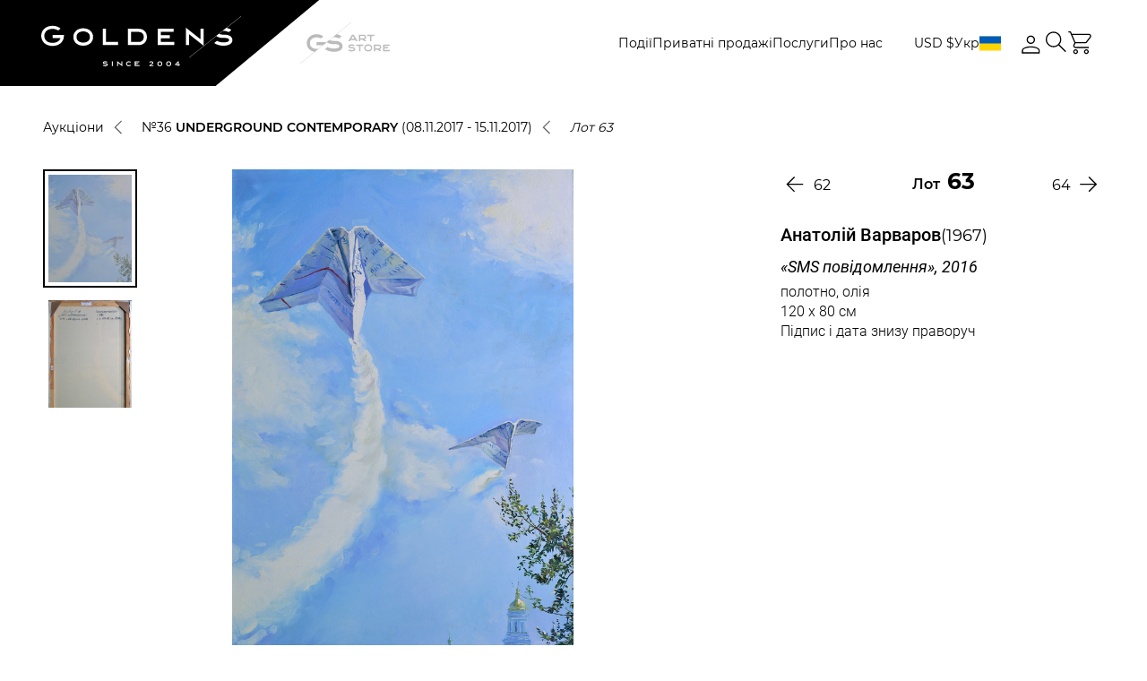

--- FILE ---
content_type: text/html; charset=UTF-8
request_url: https://gs-art.com/auctions/underground-contemporary-36/catalog/8491/
body_size: 28336
content:
<!DOCTYPE html>
<html lang="uk">
<head>
    <meta charset="UTF-8">
    <meta http-equiv="X-UA-Compatible" content="IE=edge">
    <meta name="viewport" content="width=device-width, initial-scale=1">
    <meta name="format-detection" content="telephone=no">
    <meta http-equiv="Content-Security-Policy" content="upgrade-insecure-requests">
    <link rel="stylesheet" href="/local/templates/auction/css/fonts.css" data-skip-moving="true">
    <meta http-equiv="Content-Type" content="text/html; charset=UTF-8" />
<meta name="description" content="«SMS повідомлення», 2016 лот з аукціону українського мистецтва / Ексклюзивність / Гарантія автентичності / + 38 050 462 95 32" />
<link href="/bitrix/js/main/core/css/core.css?17669977753963" type="text/css" rel="stylesheet" />



<link href="/bitrix/js/socialservices/css/ss_admin.css?1766997773370" type="text/css"  rel="stylesheet" />
<link href="/local/templates/auction/components/bitrix/news.detail/lot/style.css?1766997898315" type="text/css"  rel="stylesheet" />
<link href="/local/templates/auction/libs/css/normalize.css?17669978996138" type="text/css"  data-template-style="true"  rel="stylesheet" />
<link href="/local/templates/auction/libs/css/magiczoomplus.css?176699789944262" type="text/css"  data-template-style="true"  rel="stylesheet" />
<link href="/local/templates/auction/libs/css/nouislider.css?17669978995716" type="text/css"  data-template-style="true"  rel="stylesheet" />
<link href="/local/templates/auction/libs/css/swiper-bundle.css?176699789919297" type="text/css"  data-template-style="true"  rel="stylesheet" />
<link href="/local/templates/auction/libs/css/dropzone.css?17669978994772" type="text/css"  data-template-style="true"  rel="stylesheet" />
<link href="/local/templates/auction/libs/css/select2.css?176699789918931" type="text/css"  data-template-style="true"  rel="stylesheet" />
<link href="/local/templates/auction/libs/css/daterangepicker.css?17669978998069" type="text/css"  data-template-style="true"  rel="stylesheet" />
<link href="/local/templates/auction/css/common-project-style.css?17669978991485" type="text/css"  data-template-style="true"  rel="stylesheet" />
<link href="/local/templates/auction/css/common-styles.css?1767357769213097" type="text/css"  data-template-style="true"  rel="stylesheet" />
<link href="/local/templates/auction/css/home-page.css?176699789924679" type="text/css"  data-template-style="true"  rel="stylesheet" />
<link href="/local/templates/auction/css/about-us.css?176699789917414" type="text/css"  data-template-style="true"  rel="stylesheet" />
<link href="/local/templates/auction/css/card-container.css?176699789927000" type="text/css"  data-template-style="true"  rel="stylesheet" />
<link href="/local/templates/auction/css/auction-overview.css?176699789920044" type="text/css"  data-template-style="true"  rel="stylesheet" />
<link href="/local/templates/auction/css/catalogue-page.css?176699789911282" type="text/css"  data-template-style="true"  rel="stylesheet" />
<link href="/local/templates/auction/css/artists-list.css?17669978993902" type="text/css"  data-template-style="true"  rel="stylesheet" />
<link href="/local/templates/auction/css/live-auction.css?176699789937605" type="text/css"  data-template-style="true"  rel="stylesheet" />
<link href="/local/templates/auction/css/account-page.css?176699789923423" type="text/css"  data-template-style="true"  rel="stylesheet" />
<link href="/local/templates/auction/css/order.css?176699789922600" type="text/css"  data-template-style="true"  rel="stylesheet" />
<link href="/local/templates/auction/components/bitrix/news.list/partners/style.css?1766997898150" type="text/css"  data-template-style="true"  rel="stylesheet" />
<link href="/bitrix/panel/main/popup.css?176699777223084" type="text/css"  data-template-style="true"  rel="stylesheet" />
<script>if(!window.BX)window.BX={};if(!window.BX.message)window.BX.message=function(mess){if(typeof mess=='object') for(var i in mess) BX.message[i]=mess[i]; return true;};</script>
<script>(window.BX||top.BX).message({'JS_CORE_LOADING':'Завантаження...','JS_CORE_NO_DATA':'— Немає даних —','JS_CORE_WINDOW_CLOSE':'Закрити','JS_CORE_WINDOW_EXPAND':'Розгорнути','JS_CORE_WINDOW_NARROW':'Згорнути у вікно','JS_CORE_WINDOW_SAVE':'Зберегти','JS_CORE_WINDOW_CANCEL':'Скасувати','JS_CORE_WINDOW_CONTINUE':'Продовжити','JS_CORE_H':'г','JS_CORE_M':'хв','JS_CORE_S':'с','JSADM_AI_HIDE_EXTRA':'Приховати зайві','JSADM_AI_ALL_NOTIF':'Показати всі','JSADM_AUTH_REQ':'Потрібна авторизація!','JS_CORE_WINDOW_AUTH':'Увійти','JS_CORE_IMAGE_FULL':'Повний розмір'});</script>

<script src="/bitrix/js/main/core/core.js?1766997775497566"></script>

<script>BX.setJSList(['/bitrix/js/main/core/core_ajax.js','/bitrix/js/main/core/core_promise.js','/bitrix/js/main/polyfill/promise/js/promise.js','/bitrix/js/main/loadext/loadext.js','/bitrix/js/main/loadext/extension.js','/bitrix/js/main/polyfill/promise/js/promise.js','/bitrix/js/main/polyfill/find/js/find.js','/bitrix/js/main/polyfill/includes/js/includes.js','/bitrix/js/main/polyfill/matches/js/matches.js','/bitrix/js/ui/polyfill/closest/js/closest.js','/bitrix/js/main/polyfill/fill/main.polyfill.fill.js','/bitrix/js/main/polyfill/find/js/find.js','/bitrix/js/main/polyfill/matches/js/matches.js','/bitrix/js/main/polyfill/core/dist/polyfill.bundle.js','/bitrix/js/main/polyfill/core/dist/polyfill.bundle.js','/bitrix/js/main/lazyload/dist/lazyload.bundle.js','/bitrix/js/main/polyfill/core/dist/polyfill.bundle.js','/bitrix/js/main/parambag/dist/parambag.bundle.js']);
BX.setCSSList(['/bitrix/js/main/lazyload/dist/lazyload.bundle.css','/bitrix/js/main/parambag/dist/parambag.bundle.css']);</script>
<script>(window.BX||top.BX).message({'SS_NETWORK_DISPLAY':'N','SS_NETWORK_URL':'https://www.bitrix24.net/oauth/authorize/?user_lang=ua&client_id=ext.5d27933450d510.29175877&redirect_uri=https%3A%2F%2Fgs-art.com%2Fauctions%2Funderground-contemporary-36%2Fcatalog%2F8491%2F%3Fauth_service_id%3DBitrix24Net%26code%3Dunderground-contemporary-36%26id%3D8491&scope=auth,admin&response_type=code&mode=popup&state=site_id%3Ds1%26backurl%3D%252Fauctions%252Funderground-contemporary-36%252Fcatalog%252F8491%252F%253Fcheck_key%253D99e0b61d064aaccf3a64ece34ae1fe59%2526code%253Dunderground-contemporary-36%2526id%253D8491%26mode%3Dpopup','SS_NETWORK_POPUP_TITLE':'Бітрікс24 - Єдина авторизація','SS_NETWORK_POPUP_CONNECT':'Підключити','SS_NETWORK_POPUP_TEXT':'<b>Підключіть свій Бітрікс24<\/b>, використовуйте один логін і пароль для авторизації на будь-якому вашому сайті.<\/b><br /><br />Більше не потрібно пам\'ятати різні паролі та логіни,<br />Бітрікс24 - ваш єдиний вхід.','SS_NETWORK_POPUP_DONTSHOW':'Більше не показувати це повідомлення','SS_NETWORK_POPUP_COUNT':'0'});</script>
<script>(window.BX||top.BX).message({'LANGUAGE_ID':'ua','FORMAT_DATE':'DD.MM.YYYY','FORMAT_DATETIME':'DD.MM.YYYY HH:MI:SS','COOKIE_PREFIX':'BITRIX_SM','SERVER_TZ_OFFSET':'7200','SITE_ID':'s1','SITE_DIR':'/','USER_ID':'','SERVER_TIME':'1769906895','USER_TZ_OFFSET':'0','USER_TZ_AUTO':'Y','bitrix_sessid':'abd3c8fc545a5761c16a5cd82dba7bad'});</script>


<script src="/bitrix/js/twim.recaptchafree/script.js?17669977734421"></script>
<script src="https://www.google.com/recaptcha/api.js?onload=onloadRecaptchafree&render=explicit&hl=ua"></script>
<script src="/bitrix/js/main/jquery/jquery-3.3.1.min.js?176699777986927"></script>
<script src="/bitrix/js/main/core/core_window.js?176699777598015"></script>
<script src="/bitrix/js/socialservices/ss_admin.js?17669977732117"></script>
<link rel="icon" href="/local/templates/auction/static/favicon/favicon.ico">
<link rel="apple-touch-icon" sizes="180x180" href="/local/templates/auction/static/favicon/apple-touch-icon.png">
<link rel="icon" type="image/png" sizes="32x32" href="/local/templates/auction/static/favicon/favicon-32x32.png">
<link rel="icon" type="image/png" sizes="16x16" href="/local/templates/auction/static/favicon/favicon-16x16.png">
<link rel="mask-icon" href="/local/templates/auction/static/favicon/safari-pinned-tab.svg" color="#5bbad5">
<meta name="msapplication-TileColor" content="#da532c">
<meta name="theme-color" content="#ffffff">
<meta property="og:image" content="https://gs-art.com/upload/iblock/8f9/063.jpg" />



<script src="/local/templates/auction/libs/js/jquery.validate.js?176699789956033"></script>
<script src="/local/templates/auction/js/jquery.cookie.js?17669978993140"></script>
<script src="/local/templates/auction/libs/js/lazysizes.js?176699789822189"></script>
<script src="/local/templates/auction/libs/js/ls.unveilhooks.js?17669978984840"></script>
<script src="/local/templates/auction/libs/js/magiczoomplus.js?176699789994055"></script>
<script src="/local/templates/auction/libs/js/nouislider.js?176699789987169"></script>
<script src="/local/templates/auction/libs/js/swiper-bundle.js?1766997899319894"></script>
<script src="/local/templates/auction/libs/js/dropzone-min.js?176699789969764"></script>
<script src="/local/templates/auction/libs/js/jquery.inputmask.js?1766997899158059"></script>
<script src="/local/templates/auction/libs/js/imask.js?1766997898174324"></script>
<script src="/local/templates/auction/libs/js/select2.js?1766997899170801"></script>
<script src="/local/templates/auction/libs/js/moment.js?1766997899145279"></script>
<script src="/local/templates/auction/libs/js/popper.min.js?176699789820121"></script>
<script src="/local/templates/auction/libs/js/tippy.js?176699789825716"></script>
<script src="/local/templates/auction/libs/js/daterangepicker.js?176699789855302"></script>
<script src="/local/templates/auction/js/init-sliders.js?176699789916257"></script>
<script src="/local/templates/auction/js/initPlugins.js?17669978999078"></script>
<script src="/local/templates/auction/js/basket.js?17669978995244"></script>
<script src="/local/templates/auction/js/index.js?176699789934061"></script>
<script src="/local/templates/auction/js/jquery-validate-form.js?17669978998805"></script>
<script src="/local/templates/auction/js/customFilter.js?176699789923772"></script>
<script src="/local/templates/auction/js/live-page.js?176735797033754"></script>
<script src="/local/templates/auction/js/customRevisions.js?176699789946377"></script>
<script src="/local/templates/auction/js/order.js?176699789925757"></script>
<script src="/local/templates/auction/components/bitrix/news.detail/lot/script.js?1766997898310"></script>

    <!-- Google Tag Manager -->
    <script>(function(w,d,s,l,i){w[l]=w[l]||[];w[l].push({'gtm.start':
                new Date().getTime(),event:'gtm.js'});var f=d.getElementsByTagName(s)[0],
            j=d.createElement(s),dl=l!='dataLayer'?'&l='+l:'';j.async=true;j.src=
            'https://www.googletagmanager.com/gtm.js?id='+i+dl;f.parentNode.insertBefore(j,f);
        })(window,document,'script','dataLayer','GTM-WKC8454G');</script>
    <!-- End Google Tag Manager -->

    <title>«SMS повідомлення», 2016 лот з аукціону українського мистецтва</title>
    <meta name="referrer" content="strict-origin-when-cross-origin" />
    <meta name="description" content="«SMS повідомлення», 2016 лот з аукціону українського мистецтва / Ексклюзивність / Гарантія автентичності / + 38 050 462 95 32" />
</head>

<body
    class="page  catalogue-page-2 lot-detail-page">
<!-- Google Tag Manager (noscript) -->
<noscript><!-- deleted by bitrix Antivirus --></noscript>
<!-- End Google Tag Manager (noscript) -->

<div class="page__wrapper">
    <header>
        <div class="header">
            <div class="header__inner">
                <div class="header__content js-anim-header-fixed">
                    <div class="header__content-inner site-container">
                        <div class="logo logo--desktop">
                            <div class="logo__inner">
                                <a class="logo__image" href="/">
                                    <svg width="223" height="56" viewBox="0 0 223 56" fill="none"
                                         xmlns="http://www.w3.org/2000/svg">
                                        <path
                                            d="M108.842 14.1056V14.1051H96.8311V32.3494H108.842V32.3489C113.888 32.3393 117.975 28.7563 117.975 23.2273C117.975 17.6581 113.888 14.1151 108.842 14.1056ZM108.835 28.8395L108.545 28.84H100.352V17.6145H108.61L108.836 17.6149C111.632 17.6202 114.454 19.3575 114.454 23.2271C114.454 27.0968 111.632 28.8343 108.835 28.8395Z"
                                            fill="white"/>
                                        <path
                                            d="M46.8792 13.5431C40.8173 13.5431 35.9033 17.1941 35.9033 23.2772C35.9033 29.3602 40.8175 33.0113 46.8792 33.0113C52.9409 33.0113 57.8551 29.3602 57.8551 23.2772C57.8551 17.2186 52.9411 13.5431 46.8792 13.5431ZM52.3809 27.7611C51.0323 28.8972 49.0783 29.523 46.879 29.523C44.6797 29.523 42.7259 28.8974 41.3771 27.7611C40.0672 26.6578 39.4031 25.1492 39.4031 23.2774C39.4031 21.4054 40.0673 19.8967 41.3771 18.7936C42.7259 17.6575 44.6797 17.0317 46.879 17.0317C49.0737 17.0317 51.0268 17.66 52.3784 18.8007C53.69 19.9074 54.3549 21.4135 54.3549 23.2774C54.3551 25.1492 53.6909 26.6578 52.3809 27.7611Z"
                                            fill="white"/>
                                        <path d="M72.257 14.1154H68.7568V32.3508H85.7523V28.8625H72.257V14.1154Z"
                                              fill="white"/>
                                        <path
                                            d="M133.485 24.634H143.379V21.1455H133.485V17.586H147.726V14.0975H129.985V32.3509H148.546V28.8626H133.485V24.634Z"
                                            fill="white"/>
                                        <path
                                            d="M177.849 25.9162L161.516 12.9286V32.3495H165.016V20.1742L181.349 33.1618V14.0975H177.849V25.9162Z"
                                            fill="white"/>
                                        <path
                                            d="M12.625 21.0715V24.4871H21.5326C20.3425 28.1948 16.4295 29.8777 12.6619 29.8777C6.28256 29.8777 3.42723 25.9484 3.42723 22.0542C3.42723 18.1599 6.28274 14.2306 12.6619 14.2306C14.9819 14.2306 17.0632 14.8274 18.6568 15.8961C18.7341 15.948 18.8085 16.0031 18.8835 16.0573L21.6317 13.8721C21.5627 13.8129 21.4889 13.7582 21.4182 13.7006C19.1591 11.8594 16.0895 10.8152 12.6619 10.8152C9.24558 10.8152 6.1075 11.854 3.82601 13.7406C1.35877 15.7807 0 18.7333 0 22.0543C0 25.3753 1.35877 28.3279 3.82619 30.3681C6.10768 32.2546 9.24576 33.2935 12.6621 33.2935C19.677 33.2935 24.8719 29.0183 25.2952 22.8969L25.4214 21.0716H12.625V21.0715Z"
                                            fill="white"/>
                                        <path
                                            d="M120.703 54.9003L122.574 53.6214C122.854 53.4295 123.084 53.2627 123.263 53.1205C123.442 52.9784 123.582 52.8515 123.684 52.7399C123.786 52.6282 123.856 52.5273 123.895 52.4372C123.933 52.3469 123.952 52.2567 123.952 52.1664C123.952 52.0626 123.931 51.9658 123.888 51.8756C123.845 51.7853 123.778 51.7062 123.686 51.6387C123.594 51.571 123.476 51.5181 123.333 51.4797C123.189 51.4413 123.018 51.4221 122.819 51.4221C122.529 51.4221 122.24 51.4628 121.953 51.544C121.665 51.6252 121.373 51.7549 121.074 51.9331L120.578 51.1211C120.911 50.9158 121.271 50.7557 121.659 50.6405C122.047 50.5256 122.455 50.468 122.883 50.468C123.257 50.468 123.581 50.5126 123.856 50.6016C124.131 50.6908 124.358 50.812 124.538 50.9653C124.718 51.1187 124.852 51.297 124.94 51.5C125.029 51.703 125.072 51.9182 125.072 52.1462C125.072 52.3221 125.043 52.4901 124.984 52.6504C124.926 52.8107 124.822 52.9763 124.676 53.1477C124.528 53.3192 124.33 53.5036 124.08 53.701C123.83 53.8982 123.515 54.1221 123.134 54.3726L122.36 54.88H125.266V55.8206H120.703V54.9003Z"
                                            fill="white"/>
                                        <path
                                            d="M129.604 53.1648C129.604 52.7384 129.669 52.356 129.798 52.0179C129.927 51.6796 130.11 51.3925 130.348 51.1569C130.586 50.9213 130.874 50.7413 131.213 50.6173C131.553 50.4933 131.933 50.4313 132.354 50.4313C132.775 50.4313 133.155 50.4933 133.495 50.6173C133.834 50.7413 134.123 50.9213 134.36 51.1569C134.598 51.3927 134.781 51.6796 134.91 52.0179C135.04 52.3562 135.104 52.7386 135.104 53.1648C135.104 53.5912 135.039 53.9736 134.91 54.3117C134.781 54.6502 134.598 54.9366 134.36 55.1711C134.123 55.4058 133.834 55.5851 133.495 55.7091C133.155 55.8331 132.775 55.8951 132.354 55.8951C131.933 55.8951 131.553 55.8331 131.213 55.7091C130.874 55.5851 130.586 55.4058 130.348 55.1711C130.11 54.9366 129.927 54.6502 129.798 54.3117C129.669 53.9736 129.604 53.5912 129.604 53.1648ZM130.681 53.1614C130.681 53.4501 130.72 53.7051 130.798 53.9261C130.876 54.1473 130.987 54.3326 131.132 54.4828C131.277 54.6327 131.452 54.7466 131.658 54.8245C131.864 54.9023 132.096 54.9412 132.354 54.9412C132.612 54.9412 132.844 54.9023 133.05 54.8245C133.256 54.7466 133.431 54.6327 133.576 54.4828C133.721 54.3326 133.832 54.1472 133.911 53.9261C133.988 53.7051 134.028 53.4503 134.028 53.1614C134.028 52.875 133.988 52.6218 133.911 52.4019C133.832 52.1821 133.721 51.9964 133.576 51.8454C133.431 51.6942 133.256 51.5798 133.05 51.5019C132.844 51.4241 132.612 51.3854 132.354 51.3854C132.096 51.3854 131.864 51.4243 131.658 51.5019C131.452 51.5799 131.277 51.6944 131.132 51.8454C130.987 51.9966 130.876 52.1821 130.798 52.4019C130.719 52.6218 130.681 52.875 130.681 53.1614Z"
                                            fill="white"/>
                                        <path
                                            d="M139.502 53.1648C139.502 52.7384 139.566 52.356 139.695 52.0179C139.824 51.6796 140.008 51.3925 140.245 51.1569C140.483 50.9213 140.771 50.7413 141.111 50.6173C141.45 50.4933 141.831 50.4313 142.251 50.4313C142.672 50.4313 143.053 50.4933 143.392 50.6173C143.732 50.7413 144.02 50.9213 144.258 51.1569C144.495 51.3927 144.679 51.6796 144.808 52.0179C144.937 52.3562 145.001 52.7386 145.001 53.1648C145.001 53.5912 144.937 53.9736 144.808 54.3117C144.679 54.6502 144.496 54.9366 144.258 55.1711C144.02 55.4058 143.732 55.5851 143.392 55.7091C143.053 55.8331 142.672 55.8951 142.251 55.8951C141.831 55.8951 141.45 55.8331 141.111 55.7091C140.771 55.5851 140.483 55.4058 140.245 55.1711C140.008 54.9366 139.824 54.6502 139.695 54.3117C139.566 53.9736 139.502 53.5912 139.502 53.1648ZM140.578 53.1614C140.578 53.4501 140.617 53.7051 140.695 53.9261C140.773 54.1473 140.885 54.3326 141.03 54.4828C141.174 54.6327 141.35 54.7466 141.556 54.8245C141.762 54.9023 141.994 54.9412 142.251 54.9412C142.51 54.9412 142.741 54.9023 142.948 54.8245C143.153 54.7466 143.329 54.6327 143.474 54.4828C143.619 54.3326 143.73 54.1472 143.808 53.9261C143.886 53.7051 143.925 53.4503 143.925 53.1614C143.925 52.875 143.886 52.6218 143.808 52.4019C143.73 52.1821 143.619 51.9964 143.474 51.8454C143.329 51.6942 143.153 51.5798 142.948 51.5019C142.741 51.4241 142.51 51.3854 142.251 51.3854C141.994 51.3854 141.762 51.4243 141.556 51.5019C141.35 51.5799 141.174 51.6944 141.03 51.8454C140.885 51.9966 140.773 52.1821 140.695 52.4019C140.617 52.6218 140.578 52.875 140.578 53.1614Z"
                                            fill="white"/>
                                        <path
                                            d="M149.44 53.7501L152.543 50.5326H153.619V53.7501H154.763V54.6907H153.619V55.8207H152.543V54.6907H149.434L149.44 53.7501ZM152.543 53.7501V51.8893L150.73 53.7501H152.543Z"
                                            fill="white"/>
                                        <path
                                            d="M71.4838 50.3551C69.8863 50.3551 68.8543 50.9809 68.8543 51.9494C68.8543 52.9072 69.8653 53.5289 71.4334 53.5422V53.5435C72.3117 53.5435 73.2501 53.7203 73.2501 54.2163C73.2501 54.5997 72.4691 54.889 71.4334 54.889C70.6652 54.889 69.9505 54.6269 69.5414 54.399L68.7319 55.0427L68.6953 55.091C69.2315 55.4936 70.317 55.9272 71.4334 55.9272C73.1964 55.9272 74.2917 55.2717 74.2917 54.2165C74.2917 53.7057 74.0143 52.5234 71.4838 52.5071V52.5057C70.5338 52.5057 69.8958 52.2182 69.8958 51.9497C69.8958 51.6811 70.5338 51.3936 71.4838 51.3936C72.1404 51.3936 72.7524 51.6084 73.121 51.8047L73.9833 51.1193C73.4924 50.7508 72.5015 50.3551 71.4838 50.3551Z"
                                            fill="white"/>
                                        <path
                                            d="M105.414 54.7065V53.5498H108.204V52.5119H105.414V51.5455H109.44V50.5073H104.372V55.7445H109.674V54.7065H105.414Z"
                                            fill="white"/>
                                        <path
                                            d="M89.4712 53.8439L84.8262 50.1503V55.7211H85.8676V52.3063L90.5128 56V50.5348H89.4712V53.8439Z"
                                            fill="white"/>
                                        <path d="M79.9116 50.5347H78.8701V55.721H79.9116V50.5347Z" fill="white"/>
                                        <path
                                            d="M97.7656 50.355C95.9825 50.355 94.6885 51.5266 94.6885 53.1409C94.6885 54.7551 95.9825 55.9268 97.7656 55.9268C98.7516 55.9268 99.6388 55.5571 100.2 54.9121L99.3902 54.2549C99.0252 54.6575 98.4364 54.8889 97.7656 54.8889C96.7525 54.8889 95.7301 54.3484 95.7301 53.1409C95.7301 51.9334 96.7525 51.3931 97.7656 51.3931C98.4275 51.3931 99.0104 51.6206 99.3771 52.0161L100.194 51.3665C99.6319 50.7237 98.7473 50.355 97.7656 50.355Z"
                                            fill="white"/>
                                        <path
                                            d="M223 0C223 0 195.262 22.0553 195.264 22.0571L165.033 46.1057V46.447L195.479 22.2278C196.808 23.3036 198.799 24.0168 201.293 24.2512C201.836 24.3022 203.752 24.3403 204.368 24.3403C207.087 24.3403 209.664 24.7415 209.664 26.8388C209.664 28.6573 206.795 29.3398 202.991 29.3398C200.205 29.3398 197.593 28.3944 196.089 27.5646L193.039 29.9899C194.988 31.453 198.934 33.0276 202.991 33.0276C209.39 33.0276 213.364 30.6561 213.364 26.8388C213.364 22.1285 208.473 20.7117 204.721 20.7117C204.15 20.7117 202.321 20.6332 201.922 20.6019C200.491 20.4894 199.326 20.1885 198.526 19.8043L202.825 16.3862C202.942 16.3832 203.054 16.3757 203.175 16.3757C205.597 16.3757 207.865 17.1756 209.212 17.8984L212.25 15.4829L212.263 15.465C211.097 14.5896 209.15 13.6715 206.906 13.141L223 0.341491V0H223Z"
                                            fill="white"/>
                                    </svg>
                                </a></div>
                        </div>
                        <div class="logo logo--mobile">
                            <div class="logo__inner">
                                <a class="logo__image" href="/">
                                    <svg width="123" height="31" viewBox="0 0 123 31" fill="none"
                                         xmlns="http://www.w3.org/2000/svg">
                                        <path
                                            d="M60.0341 7.80852V7.80823H53.4092V17.9078H60.0341V17.9075C62.8172 17.9022 65.0713 15.9187 65.0713 12.858C65.0713 9.77504 62.8172 7.81374 60.0341 7.80852ZM60.0305 15.9648L59.8705 15.965H55.3514V9.75095H59.9061L60.0306 9.75114C61.5729 9.75409 63.1293 10.7158 63.1293 12.8579C63.1293 15.0001 61.5729 15.9619 60.0305 15.9648Z"
                                            fill="white"/>
                                        <path
                                            d="M25.8567 7.49707C22.5131 7.49707 19.8027 9.51818 19.8027 12.8856C19.8027 16.253 22.5132 18.2741 25.8567 18.2741C29.2001 18.2741 31.9106 16.253 31.9106 12.8856C31.9106 9.53175 29.2002 7.49707 25.8567 7.49707ZM28.8913 15.3678C28.1474 15.9967 27.0697 16.3431 25.8566 16.3431C24.6435 16.3431 23.5658 15.9968 22.8219 15.3678C22.0994 14.757 21.7331 13.9219 21.7331 12.8857C21.7331 11.8494 22.0995 11.0143 22.8219 10.4036C23.5658 9.77469 24.6435 9.42828 25.8566 9.42828C27.0671 9.42828 28.1444 9.77607 28.8899 10.4075C29.6133 11.0202 29.9801 11.8539 29.9801 12.8857C29.9802 13.9219 29.6138 14.757 28.8913 15.3678Z"
                                            fill="white"/>
                                        <path d="M39.8544 7.81384H37.9238V17.9085H47.298V15.9775H39.8544V7.81384Z"
                                              fill="white"/>
                                        <path
                                            d="M73.6269 13.6366H79.0838V11.7055H73.6269V9.73507H81.4813V7.80396H71.6963V17.9085H81.934V15.9775H73.6269V13.6366Z"
                                            fill="white"/>
                                        <path
                                            d="M98.096 14.3465L89.0869 7.15686V17.9077H91.0174V11.1678L100.027 18.3574V7.80394H98.096V14.3465Z"
                                            fill="white"/>
                                        <path
                                            d="M6.96358 11.6645V13.5553H11.8767C11.2203 15.6078 9.06199 16.5394 6.98393 16.5394C3.46527 16.5394 1.89035 14.3643 1.89035 12.2085C1.89035 10.0528 3.46537 7.87763 6.98393 7.87763C8.26357 7.87763 9.41155 8.208 10.2905 8.79961C10.3332 8.82833 10.3742 8.85882 10.4156 8.88882L11.9314 7.67915C11.8933 7.64639 11.8526 7.6161 11.8136 7.58423C10.5676 6.56497 8.87448 5.98694 6.98393 5.98694C5.09958 5.98694 3.36871 6.56202 2.11031 7.60636C0.749455 8.73568 0 10.3702 0 12.2086C0 14.047 0.749455 15.6815 2.11041 16.8109C3.36881 17.8552 5.09968 18.4303 6.98403 18.4303C10.8532 18.4303 13.7186 16.0637 13.952 12.675L14.0217 11.6646H6.96358V11.6645Z"
                                            fill="white"/>
                                        <path
                                            d="M66.576 30.3912L67.6076 29.6832C67.7624 29.577 67.8891 29.4847 67.9878 29.406C68.0864 29.3273 68.1638 29.2571 68.2201 29.1953C68.2762 29.1334 68.3149 29.0776 68.3362 29.0277C68.3575 28.9777 68.368 28.9278 68.368 28.8778C68.368 28.8204 68.3562 28.7668 68.3325 28.7168C68.3087 28.6668 68.2716 28.6231 68.221 28.5857C68.1705 28.5482 68.1054 28.5189 68.0263 28.4977C67.9469 28.4764 67.8524 28.4658 67.7426 28.4658C67.5828 28.4658 67.4237 28.4883 67.2652 28.5333C67.1065 28.5782 66.9451 28.65 66.7802 28.7487L66.5068 28.2992C66.6903 28.1855 66.889 28.0969 67.1032 28.0331C67.3173 27.9695 67.5422 27.9376 67.7782 27.9376C67.9842 27.9376 68.163 27.9623 68.3146 28.0116C68.4663 28.061 68.5918 28.128 68.691 28.2129C68.7902 28.2978 68.8642 28.3965 68.9128 28.5089C68.9616 28.6213 68.9858 28.7404 68.9858 28.8666C68.9858 28.964 68.9696 29.057 68.9372 29.1457C68.9047 29.2344 68.8479 29.3261 68.7669 29.421C68.6857 29.5159 68.576 29.618 68.4382 29.7273C68.3003 29.8365 68.1265 29.9604 67.9167 30.0991L67.4898 30.38H69.0924V30.9007H66.576V30.3912Z"
                                            fill="white"/>
                                        <path
                                            d="M71.4854 29.4304C71.4854 29.1944 71.5208 28.9827 71.592 28.7956C71.6631 28.6083 71.7642 28.4493 71.8954 28.3189C72.0265 28.1885 72.1855 28.0889 72.3728 28.0202C72.5601 27.9516 72.7698 27.9172 73.0019 27.9172C73.2341 27.9172 73.4437 27.9516 73.6312 28.0202C73.8184 28.0889 73.9775 28.1885 74.1085 28.3189C74.2396 28.4494 74.3408 28.6083 74.4119 28.7956C74.4832 28.9828 74.5186 29.1945 74.5186 29.4304C74.5186 29.6665 74.4831 29.8782 74.4119 30.0653C74.3408 30.2527 74.2397 30.4112 74.1085 30.5411C73.9775 30.671 73.8184 30.7702 73.6312 30.8389C73.4438 30.9075 73.2341 30.9419 73.0019 30.9419C72.7698 30.9419 72.5601 30.9075 72.3728 30.8389C72.1855 30.7702 72.0265 30.671 71.8954 30.5411C71.7643 30.4112 71.6631 30.2527 71.592 30.0653C71.5208 29.8782 71.4854 29.6665 71.4854 29.4304ZM72.0789 29.4286C72.0789 29.5884 72.1004 29.7295 72.1435 29.8519C72.1866 29.9743 72.248 30.0769 72.3279 30.16C72.4079 30.243 72.5044 30.3061 72.6181 30.3492C72.7318 30.3923 72.8597 30.4138 73.0019 30.4138C73.1442 30.4138 73.2722 30.3923 73.3858 30.3492C73.4993 30.3061 73.5962 30.243 73.676 30.16C73.7559 30.0769 73.8174 29.9742 73.8605 29.8519C73.9034 29.7295 73.9251 29.5885 73.9251 29.4286C73.9251 29.27 73.9034 29.1299 73.8605 29.0081C73.8173 28.8864 73.7559 28.7837 73.676 28.7C73.5961 28.6163 73.4993 28.553 73.3858 28.5099C73.2722 28.4668 73.1442 28.4454 73.0019 28.4454C72.8597 28.4454 72.7318 28.4669 72.6181 28.5099C72.5044 28.5531 72.4078 28.6164 72.3279 28.7C72.248 28.7837 72.1865 28.8864 72.1435 29.0081C72.1003 29.1299 72.0789 29.27 72.0789 29.4286Z"
                                            fill="white"/>
                                        <path
                                            d="M76.9443 29.4304C76.9443 29.1944 76.9798 28.9827 77.051 28.7956C77.1221 28.6083 77.2232 28.4493 77.3544 28.3189C77.4854 28.1885 77.6445 28.0889 77.8317 28.0202C78.0191 27.9516 78.2288 27.9172 78.4609 27.9172C78.6931 27.9172 78.9027 27.9516 79.0902 28.0202C79.2774 28.0889 79.4365 28.1885 79.5675 28.3189C79.6986 28.4494 79.7998 28.6083 79.8709 28.7956C79.9422 28.9828 79.9776 29.1945 79.9776 29.4304C79.9776 29.6665 79.9421 29.8782 79.8709 30.0653C79.7998 30.2527 79.6987 30.4112 79.5675 30.5411C79.4365 30.671 79.2774 30.7702 79.0902 30.8389C78.9028 30.9075 78.6931 30.9419 78.4609 30.9419C78.2288 30.9419 78.0191 30.9075 77.8317 30.8389C77.6445 30.7702 77.4854 30.671 77.3544 30.5411C77.2233 30.4112 77.1221 30.2527 77.051 30.0653C76.9798 29.8782 76.9443 29.6665 76.9443 29.4304ZM77.5378 29.4286C77.5378 29.5884 77.5594 29.7295 77.6024 29.8519C77.6456 29.9743 77.707 30.0769 77.7869 30.16C77.8668 30.243 77.9634 30.3061 78.0771 30.3492C78.1907 30.3923 78.3187 30.4138 78.4609 30.4138C78.6032 30.4138 78.7312 30.3923 78.8448 30.3492C78.9583 30.3061 79.0551 30.243 79.135 30.16C79.2149 30.0769 79.2764 29.9742 79.3195 29.8519C79.3624 29.7295 79.3841 29.5885 79.3841 29.4286C79.3841 29.27 79.3624 29.1299 79.3195 29.0081C79.2763 28.8864 79.2149 28.7837 79.135 28.7C79.055 28.6163 78.9583 28.553 78.8448 28.5099C78.7312 28.4668 78.6032 28.4454 78.4609 28.4454C78.3187 28.4454 78.1907 28.4669 78.0771 28.5099C77.9634 28.5531 77.8668 28.6164 77.7869 28.7C77.707 28.7837 77.6455 28.8864 77.6024 29.0081C77.5593 29.1299 77.5378 29.27 77.5378 29.4286Z"
                                            fill="white"/>
                                        <path
                                            d="M82.4266 29.7545L84.138 27.9734H84.7315V29.7545H85.3624V30.2752H84.7315V30.9008H84.138V30.2752H82.4229L82.4266 29.7545ZM84.1381 29.7545V28.7244L83.1381 29.7545H84.1381Z"
                                            fill="white"/>
                                        <path
                                            d="M39.4277 27.8751C38.5466 27.8751 37.9774 28.2215 37.9774 28.7577C37.9774 29.2879 38.535 29.632 39.3999 29.6394V29.6401C39.8843 29.6401 40.4019 29.738 40.4019 30.0126C40.4019 30.2248 39.9712 30.385 39.3999 30.385C38.9762 30.385 38.582 30.2399 38.3563 30.1137L37.9098 30.47L37.8896 30.4968C38.1854 30.7197 38.7841 30.9596 39.3999 30.9596C40.3723 30.9596 40.9765 30.5968 40.9765 30.0127C40.9765 29.7299 40.8235 29.0755 39.4277 29.0664V29.0656C38.9037 29.0656 38.5518 28.9065 38.5518 28.7579C38.5518 28.6091 38.9037 28.45 39.4277 28.45C39.7898 28.45 40.1274 28.5689 40.3307 28.6776L40.8063 28.2981C40.5356 28.0942 39.9891 27.8751 39.4277 27.8751Z"
                                            fill="white"/>
                                        <path
                                            d="M58.1429 30.2839V29.6436H59.6821V29.069H58.1429V28.534H60.3638V27.9594H57.5684V30.8585H60.4926V30.2839H58.1429Z"
                                            fill="white"/>
                                        <path
                                            d="M49.3491 29.8064L46.7871 27.7617V30.8455H47.3615V28.9553L49.9237 31V27.9746H49.3491V29.8064Z"
                                            fill="white"/>
                                        <path d="M44.0764 27.9745H43.502V30.8455H44.0764V27.9745Z" fill="white"/>
                                        <path
                                            d="M53.9238 27.875C52.9403 27.875 52.2266 28.5236 52.2266 29.4172C52.2266 30.3108 52.9403 30.9594 53.9238 30.9594C54.4677 30.9594 54.957 30.7548 55.2664 30.3977L54.8199 30.0339C54.6186 30.2568 54.2938 30.3848 53.9238 30.3848C53.365 30.3848 52.8011 30.0856 52.8011 29.4172C52.8011 28.7488 53.365 28.4497 53.9238 28.4497C54.2889 28.4497 54.6104 28.5756 54.8127 28.7945L55.2633 28.4349C54.9532 28.0791 54.4653 27.875 53.9238 27.875Z"
                                            fill="white"/>
                                        <path
                                            d="M123 0C123 0 107.701 12.2092 107.702 12.2102L91.0273 25.5228V25.7117L107.82 12.3047C108.553 12.9002 109.651 13.295 111.027 13.4247C111.327 13.453 112.383 13.4741 112.723 13.4741C114.223 13.4741 115.644 13.6962 115.644 14.8572C115.644 15.8639 114.062 16.2416 111.964 16.2416C110.427 16.2416 108.986 15.7183 108.157 15.259L106.474 16.6015C107.55 17.4115 109.726 18.2831 111.964 18.2831C115.493 18.2831 117.685 16.9704 117.685 14.8572C117.685 12.2497 114.988 11.4654 112.918 11.4654C112.603 11.4654 111.594 11.4219 111.374 11.4046C110.585 11.3424 109.942 11.1757 109.501 10.9631L111.872 9.07094C111.937 9.06927 111.999 9.06514 112.065 9.06514C113.401 9.06514 114.652 9.50793 115.395 9.90804L117.071 8.5709L117.078 8.56097C116.435 8.07637 115.361 7.56817 114.123 7.27448L123 0.189039V0H123Z"
                                            fill="white"/>
                                    </svg>
                                </a></div>
                        </div>
                        <div class="sublogo">
                            <div class="sublogo__inner">
                                <a class="sublogo__image" href="https://gs-art.store/"
                                   title="Онлайн магазин GS-ART Store">
                                    <svg width="123" height="76" viewBox="0 0 165 76" fill="none"
                                         xmlns="http://www.w3.org/2000/svg">
                                        <path
                                            d="M64.2565 34.2012C63.3416 34.2012 60.4148 34.0748 59.777 34.0245C57.3157 33.8284 55.3409 33.2837 54.0604 32.5948L60.7547 27.2196C61.0898 27.205 61.4296 27.1937 61.7824 27.1937C65.6579 27.1937 69.2885 28.4856 71.4437 29.6543L76.305 25.751L76.326 25.7218C74.3995 24.2613 71.1377 22.7262 67.3991 21.885L93.9477 0.572209V0L48.6772 36.3474H30.2839V42.1927H41.3966L33.6085 48.4465C32.5342 48.6637 31.4308 48.7771 30.3355 48.7771C24.1647 48.7771 17.9374 45.5222 17.9374 38.2472C17.9374 30.9722 24.1647 27.7173 30.3355 27.7173C33.2542 27.7173 35.8846 28.4208 37.964 29.6851L42.6981 25.8839C39.4701 23.3179 35.142 21.8736 30.3355 21.8736C19.7866 21.8736 12.129 28.7596 12.129 38.2472C12.129 46.4915 17.9133 52.7696 26.3505 54.2739L0 75.4278V76L49.2345 36.4706C51.3591 38.3137 54.6387 39.5278 58.7719 39.9201C59.6417 40.0027 62.707 40.0643 63.6927 40.0643C68.0434 40.0643 72.1686 40.7127 72.1686 44.1022C72.1686 47.0411 67.5779 48.1433 61.4892 48.1433C57.029 48.1433 52.8491 46.6164 50.4426 45.2742L45.5604 49.1937C48.6804 51.5587 54.9946 54.1021 61.4892 54.1021C71.7288 54.1021 78.0897 50.2701 78.0897 44.1006C78.0897 36.49 70.263 34.2012 64.2565 34.2012Z"
                                            fill="#bbb"/>
                                        <path
                                            d="M128.804 34.8169H131.225V25.0845H136.63V22.6482H131.225H128.804H123.4V25.0845H128.804V34.8169Z"
                                            fill="#bbb"/>
                                        <path
                                            d="M98.5609 22.6482H98.4659H95.5842H95.4892L88.3262 34.8169H91.3028L92.5931 32.6254H101.459L102.749 34.8169H105.727L98.5609 22.6482ZM94.0266 30.1907L97.0259 25.0959L100.025 30.1907H94.0266Z"
                                            fill="#bbb"/>
                                        <path
                                            d="M110.455 31.9316H114.846L118.385 34.7732H122.265L118.387 31.6593C120.179 31.0384 121.368 29.3899 121.368 27.2891C121.368 24.6047 119.432 22.6531 116.766 22.6482H110.455H108.034V34.8169H110.455V31.9316ZM110.455 25.0278H116.763C117.797 25.0294 119.005 25.6227 119.005 27.2891C119.005 28.9555 117.797 29.5487 116.763 29.5504H110.455V25.0278Z"
                                            fill="#bbb"/>
                                        <path
                                            d="M149.184 45.4964C149.184 42.812 147.248 40.8603 144.583 40.8555H138.272H135.851V53.0242H138.272V50.1372H142.662L146.201 52.9788H150.082L146.203 49.8649C147.996 49.2441 149.184 47.5971 149.184 45.4964ZM144.578 47.7576H138.27V43.2351H144.578C145.612 43.2367 146.82 43.83 146.82 45.4964C146.818 47.1611 145.612 47.756 144.578 47.7576Z"
                                            fill="#bbb"/>
                                        <path
                                            d="M125.339 40.4337C121.307 40.4337 118.039 42.8847 118.039 46.9712C118.039 51.0577 121.307 53.5086 125.339 53.5086C129.371 53.5086 132.639 51.0577 132.639 46.9712C132.639 42.9009 129.371 40.4337 125.339 40.4337ZM128.999 49.9813C128.102 50.7448 126.802 51.1647 125.339 51.1647C123.876 51.1647 122.577 50.7448 121.679 49.9813C120.808 49.2405 120.367 48.2274 120.367 46.9695C120.367 45.7117 120.808 44.6985 121.679 43.9577C122.577 43.1943 123.876 42.7744 125.339 42.7744C126.798 42.7744 128.098 43.1959 128.997 43.9626C129.87 44.705 130.312 45.7165 130.312 46.9695C130.312 48.2274 129.87 49.2405 128.999 49.9813Z"
                                            fill="#bbb"/>
                                        <path
                                            d="M94.8039 45.4815V45.4782C92.5956 45.4782 91.1137 44.8039 91.1137 44.1733C91.1137 43.5428 92.5972 42.8684 94.8039 42.8684C96.3293 42.8684 97.7515 43.3726 98.6084 43.8329L100.612 42.2249C99.4718 41.3609 97.1684 40.4337 94.8039 40.4337C91.0911 40.4337 88.6927 41.9023 88.6927 44.175C88.6927 46.4233 91.0428 47.8806 94.6863 47.913V47.9162C96.7271 47.9162 98.908 48.3312 98.908 49.4951C98.908 50.3947 97.0927 51.0739 94.6863 51.0739C92.9016 51.0739 91.2409 50.4596 90.289 49.9246L88.4076 51.4354L88.3223 51.5489C89.569 52.4939 92.0914 53.5103 94.6847 53.5103C98.7808 53.5103 101.327 51.9719 101.327 49.4967C101.329 48.2939 100.685 45.5204 94.8039 45.4815Z"
                                            fill="#bbb"/>
                                        <path
                                            d="M108.595 40.8538H103.19V43.2901H108.595V53.0241H111.016V43.2901H116.42V40.8538H111.016H108.595Z"
                                            fill="#bbb"/>
                                        <path
                                            d="M155.056 50.698V47.8791H161.589V45.553H155.056V43.1799H164.46V40.8538H152.746V53.0241H165.001V50.698H155.056Z"
                                            fill="#bbb"/>
                                    </svg>
                                </a></div>
                        </div>
                        <nav class="nav">
    <ul class="nav__list">
        <li class="nav__item">
            <div class="nav__link dropdown">Події                <ul class="dropdown__list dropdown__menu">

                    <li class="dropdown__item">
                        <a class="dropdown__link arrow-ico" href="/auctions/">
                            <span class="txt">Аукціони</span>
                        </a>
                    </li>
                                        <li class="dropdown__item"><a class="dropdown__link" href="/exhibitions/">Виставки</a></li>
<!--                    <li class="dropdown__item"><a class="dropdown__link" href="/catalogs/">--><!--</a></li>-->
                </ul>
            </div>
        </li>
        <li class="nav__item">
            <div class="nav__link dropdown">Приватні продажі                <ul class="dropdown__list dropdown__menu">

<!--                    <li class="dropdown__item">-->
<!--                        <a class="dropdown__link" href="http://gs-magazun.topden.net/">--><!--</a>-->
<!--                    </li>-->
                    <li class="dropdown__item">
                        <a class="dropdown__link" href="/artists/">Художники</a>
                    </li>
                    <li class="dropdown__item">
                        <a class="dropdown__link" href="/pilbir-tvoriv-ta-podarunkiv/">Підбір творів / подарунків</a>
                    </li>

                </ul>
            </div>
        </li>
        <li class="nav__item">
            <div class="nav__link dropdown">Послуги                <ul class="dropdown__list dropdown__menu">

                    <li class="dropdown__item">
                        <a class="dropdown__link" href="/services/#for-buyers"  data-tab="for-buyers">Для покупців</a>
                    </li>
                    <li class="dropdown__item">
                        <a class="dropdown__link" href="/services/#for-sellers"  data-tab="for-sellers">Для продавців</a>
                    </li>
                    <li class="dropdown__item">
                        <a class="dropdown__link" href="/services/#expertise-and-evaluation"  data-tab="expertise-and-evaluation">Експертиза та оцінювання</a>
                    </li>
                    <li class="dropdown__item">
                        <a class="dropdown__link" href="/services/#designers-and-architects"  data-tab="designers-and-architects">Дизайнерам і архітекторам</a>
                    </li>

                </ul>
            </div>
        </li>
        <li class="nav__item">
            <div class="nav__link dropdown"> <a class="dropdown__link" href="/about-us/#about-us" data-tab=about-us">Про нас</a>
                <ul class="dropdown__list dropdown__menu">

                    <li class="dropdown__item">
                        <a class="dropdown__link" href="/about-us/#history-of-house" data-tab="history-of-house">Історія дому</a>
                    </li>
                    <li class="dropdown__item">
                        <a class="dropdown__link" href="/about-us/#department" data-tab="department">Відділи</a>
                    </li>
                    <li class="dropdown__item">
                        <a class="dropdown__link" href="/about-us/#specialist" data-tab="specialist">Фахівці</a>
                    </li>
                    <li class="dropdown__item">
                        <a class="dropdown__link" href="/about-us/media/">Медіа та партнери</a>
                    </li>
                    <li class="dropdown__item">
                        <a class="dropdown__link" href="/about-us/#contacts" data-tab="contacts">Контакти</a>
                    </li>
                    <li class="dropdown__item">
                        <a class="dropdown__link" href="/about-us/#policy" data-tab="contacts">Умови та політики</a>
                    </li>
                </ul>
            </div>
        </li>
    </ul>
</nav>                        <div class="header__switchers">

                            <div class="currency-switcher">
                                <div class="dropdown">
                                                                        <a class="dropdown__link"
                                       href="javascript:void(0)">USD $                                        <!--<span class="dropdown__ico">
                                            <svg width="11" height="6" viewBox="0 0 11 6" fill="none" xmlns="http://www.w3.org/2000/svg">
                                                <path d="M0.869141 0.994197L5.58331 5.70836L10.2975 0.994197L9.70831 0.405029L5.58331 4.53003L1.45831 0.405029L0.869141 0.994197Z" fill="black" />
                                            </svg>
                                        </span>-->
                                    </a>
                                    <ul class="dropdown__list dropdown__menu">
                                                                                                                                <li class="dropdown__item"><a class="dropdown__link"
                                                                          href="?code=underground-contemporary-36&id=8491&cur=UAH">UAH ₴</a>
                                            </li>
                                                                                                                                <li class="dropdown__item"><a class="dropdown__link"
                                                                          href="?code=underground-contemporary-36&id=8491&cur=USD">USD $</a>
                                            </li>
                                                                                                                                <li class="dropdown__item"><a class="dropdown__link"
                                                                          href="?code=underground-contemporary-36&id=8491&cur=EUR">EUR €</a>
                                            </li>
                                                                            </ul>
                                </div>
                            </div>
                            <div class="lang-switcher">
                                <svg style="position: absolute;width:0;height:0">
                                    <clipPath id="s">
                                        <path d="M0,0 v30 h60 v-30 z"/>
                                    </clipPath>
                                    <clipPath id="t">
                                        <path d="M30,15 h30 v15 z v15 h-30 z h-30 v-15 z v-15 h30 z"/>
                                    </clipPath>
                                </svg>
                                
                                                                                                <div class="dropdown">
                                    <a class="dropdown__link"                                        href="javascript:void(0)">Укр <div class="lang__ico">
                                                    <svg width="24" height="16" viewBox="0 0 24 16" fill="none" xmlns="http://www.w3.org/2000/svg">
										                <path fill-rule="evenodd" clip-rule="evenodd" d="M0 0H24V16H0V0Z" fill="#FFD500" />
										                <path fill-rule="evenodd" clip-rule="evenodd" d="M0 0H24V8H0V0Z" fill="#005BBB" />
                                                    </svg>
                                                  </div>                                    </a>
                                    <ul class="dropdown-list dropdown__menu">
                                                                                    <li class="dropdown__item">
                                                <a class="dropdown__link"
                                                   href="http://gs-art.com/auctions/underground-contemporary-36/catalog/8491/">Українська                                                    
									<div class="lang__ico"><svg width="24" height="16" viewBox="0 0 24 16" fill="none" xmlns="http://www.w3.org/2000/svg">
										  <path fill-rule="evenodd" clip-rule="evenodd" d="M0 0H24V16H0V0Z" fill="#FFD500" />
										  <path fill-rule="evenodd" clip-rule="evenodd" d="M0 0H24V8H0V0Z" fill="#005BBB" />
										</svg>
									  </div>                                                </a>
                                            </li>

                                                                                    <li class="dropdown__item">
                                                <a class="dropdown__link"
                                                   href="http://en.gs-art.com/auctions/underground-contemporary-36/catalog/8491/">English                                                    
									<div class="lang__ico">
										<svg xmlns="http://www.w3.org/2000/svg" viewBox="0 0 60 30" width="1200" height="600">
											<g clip-path="url(#s)">
												<path d="M0,0 v30 h60 v-30 z" fill="#012169"/>
												<path d="M0,0 L60,30 M60,0 L0,30" stroke="#fff" stroke-width="6"/>
												<path d="M0,0 L60,30 M60,0 L0,30" clip-path="url(#t)" stroke="#C8102E" stroke-width="4"/>
												<path d="M30,0 v30 M0,15 h60" stroke="#fff" stroke-width="10"/>
												<path d="M30,0 v30 M0,15 h60" stroke="#C8102E" stroke-width="6"/>
											</g>
										</svg>
									  </div>
									                                                </a>
                                            </li>

                                                                                    <li class="dropdown__item">
                                                <a class="dropdown__link"
                                                   href="http://ru.gs-art.com/auctions/underground-contemporary-36/catalog/8491/">Русский                                                                                                    </a>
                                            </li>

                                                                            </ul>
                                </div>
                            </div>
                        </div>
                        <div class="header__action">
                            <div class="header__action-list">
                                <div
                                    class="dropdown header__action-item header__action--user  js_auth-user">
                                                                        <a class="header__action-ico-wrapp" href="javascript:void(0);">
                                    <div
                                        class="header__action-ico ">
                                        <svg width="21" height="21" viewBox="0 0 21 21" fill="none"
                                               xmlns="http://www.w3.org/2000/svg">
                                              <path d="M10.333 12.6666C15.8557 12.6666 20.333 14.756 20.333 17.3333V20.6666H0.333008V17.3333C0.333008 14.756 4.81034 12.6666 10.333 12.6666ZM18.9997 17.3333C18.9997 15.4933 15.1197 14 10.333 14C5.54634 14 1.66634 15.4933 1.66634 17.3333V19.3333H18.9997V17.3333ZM10.333 0.666626C11.5707 0.666626 12.7577 1.15829 13.6328 2.03346C14.508 2.90863 14.9997 4.09562 14.9997 5.33329C14.9997 6.57097 14.508 7.75795 13.6328 8.63312C12.7577 9.50829 11.5707 9.99996 10.333 9.99996C9.09533 9.99996 7.90835 9.50829 7.03318 8.63312C6.15801 7.75795 5.66634 6.57097 5.66634 5.33329C5.66634 4.09562 6.15801 2.90863 7.03318 2.03346C7.90835 1.15829 9.09533 0.666626 10.333 0.666626ZM10.333 1.99996C9.44895 1.99996 8.60111 2.35115 7.97599 2.97627C7.35086 3.60139 6.99967 4.44924 6.99967 5.33329C6.99967 6.21735 7.35086 7.06519 7.97599 7.69032C8.60111 8.31544 9.44895 8.66663 10.333 8.66663C11.2171 8.66663 12.0649 8.31544 12.69 7.69032C13.3152 7.06519 13.6663 6.21735 13.6663 5.33329C13.6663 4.44924 13.3152 3.60139 12.69 2.97627C12.0649 2.35115 11.2171 1.99996 10.333 1.99996Z"
                                                    fill="black"/>
                                          </svg>                                        
                                    </div>
                                    </a>
                                                                    </div>
                                <a class="header__action-item header__action--search" href="javascript:void(0)">
                                    <div class="header__action-ico-wrapp">
                                        <div class="header__action-ico">
                                            <svg width="23" height="24" viewBox="0 0 23 24" fill="none"
                                                 xmlns="http://www.w3.org/2000/svg">
                                                <path
                                                    d="M8.66636 0.333374C10.3244 0.333338 11.9477 0.808932 13.3436 1.70373C14.7395 2.59853 15.8494 3.87497 16.5417 5.38161C17.234 6.88825 17.4795 8.56185 17.2492 10.2038C17.0189 11.8458 16.3224 13.3873 15.2424 14.6454L22.7677 22.1707L21.825 23.1134L14.2984 15.5867C13.2369 16.4945 11.9717 17.1322 10.6106 17.4457C9.2495 17.7591 7.83282 17.7389 6.4812 17.3869C5.12958 17.0348 3.88307 16.3613 2.84784 15.4237C1.8126 14.4861 1.01931 13.3122 0.535522 12.0019C0.0517367 10.6917 -0.108209 9.28393 0.0693085 7.89854C0.246826 6.51315 0.756546 5.19119 1.55506 4.04525C2.35357 2.8993 3.41721 1.96332 4.6554 1.31703C5.89359 0.670731 7.26964 0.333267 8.66636 0.333374ZM8.66636 1.66671C6.72144 1.66671 4.85618 2.43932 3.48091 3.81459C2.10564 5.18986 1.33303 7.05512 1.33303 9.00004C1.33303 10.945 2.10564 12.8102 3.48091 14.1855C4.85618 15.5608 6.72144 16.3334 8.66636 16.3334C10.6113 16.3334 12.4765 15.5608 13.8518 14.1855C15.2271 12.8102 15.9997 10.945 15.9997 9.00004C15.9997 7.05512 15.2271 5.18986 13.8518 3.81459C12.4765 2.43932 10.6113 1.66671 8.66636 1.66671Z"
                                                    fill="black"/>
                                            </svg>
                                        </div>
                                    </div>
                                </a>
                                <a class="header__action-item header__action--basket" href="javascript:void(0)">

                                </a>
                                <a class="header__action-item header__action--bar" href="javascript:void(0)">
                                    <div class="menu__burger js_toggle-menu">
                                        <div class="bar1"></div>
                                        <div class="bar2"></div>
                                        <div class="bar3"></div>
                                    </div>
                                </a>
                            </div>
                        </div>
                    </div>
                    <div class="search__wrapper">
                        <div class="search__content">
                            <div class="search__inner site-container">
                                <div class="search__close js_search-close">
                                    <div class="search__close-ico">
                                        <svg width="48" height="48" viewBox="0 0 48 48" fill="none"
                                             xmlns="http://www.w3.org/2000/svg">
                                            <path
                                                d="M37.5437 36.0208L36.6009 36.9636L24.5801 24.9427L12.5593 36.9636L11.6165 36.0208L23.6373 23.9999L11.6165 11.9791L12.5593 11.0363L24.5801 23.0571L36.6009 11.0363L37.5437 11.9791L25.5229 23.9999L37.5437 36.0208Z"
                                                fill="black"/>
                                        </svg>
                                    </div>
                                </div>
                                <div class="search__form-wrapper">
                                    <form class="search__form" action="/search/">
                                        <label class="search__form-label">
                                            <span class="search__form-txt"></span>
                                            <input class="search__form-input" type="text" name="query"
                                                   placeholder="Введіть текст"/>
                                        </label>
                                        <button class="search__form-submit" type="submit">
                                            <svg width="23" height="24" viewBox="0 0 23 24" fill="none"
                                                 xmlns="http://www.w3.org/2000/svg">
                                                <path
                                                    d="M8.66636 0.333374C10.3244 0.333338 11.9477 0.808932 13.3436 1.70373C14.7395 2.59853 15.8494 3.87497 16.5417 5.38161C17.234 6.88825 17.4795 8.56185 17.2492 10.2038C17.0189 11.8458 16.3224 13.3873 15.2424 14.6454L22.7677 22.1707L21.825 23.1134L14.2984 15.5867C13.2369 16.4945 11.9717 17.1322 10.6106 17.4457C9.2495 17.7591 7.83282 17.7389 6.4812 17.3869C5.12958 17.0348 3.88307 16.3613 2.84784 15.4237C1.8126 14.4861 1.01931 13.3122 0.535522 12.0019C0.0517367 10.6917 -0.108209 9.28393 0.0693085 7.89854C0.246826 6.51315 0.756546 5.19119 1.55506 4.04525C2.35357 2.8993 3.41721 1.96332 4.6554 1.31703C5.89359 0.670731 7.26964 0.333267 8.66636 0.333374ZM8.66636 1.66671C6.72144 1.66671 4.85618 2.43932 3.48091 3.81459C2.10564 5.18986 1.33303 7.05512 1.33303 9.00004C1.33303 10.945 2.10564 12.8102 3.48091 14.1855C4.85618 15.5608 6.72144 16.3334 8.66636 16.3334C10.6113 16.3334 12.4765 15.5608 13.8518 14.1855C15.2271 12.8102 15.9997 10.945 15.9997 9.00004C15.9997 7.05512 15.2271 5.18986 13.8518 3.81459C12.4765 2.43932 10.6113 1.66671 8.66636 1.66671Z"
                                                    fill="black"/>
                                            </svg>
                                        </button>
                                    </form>
                                </div>
                                <div class="search__form-result">
                                    <div class="search__form-result-list"></div>
                                </div>
                            </div>
                        </div>
                    </div>
                    

<div class="breadcrumbs">
    <div class="breadcrumbs__inner site-container">
        <div class="breadcrumbs__list">


            <div class="breadcrumbs__item dark-item">
                <a class="breadcrumbs__link"
                   href="/auctions/">Аукціони                </a>
            </div>
            <a class="breadcrumbs__back-btn" href="javascript:void(0)">
                <svg width="32" height="32" viewBox="0 0 32 32" fill="none" xmlns="http://www.w3.org/2000/svg">
                    <path
                            d="M19.0427 23.5853L11.5 16.0427L19.0427 8.5L19.9853 9.44267L13.3853 16.0427L19.9853 22.6427L19.0427 23.5853Z"
                            fill="black"></path>
                </svg>
            </a>
            <div class="breadcrumbs__item dark-item">
                <a class="breadcrumbs__link"
                   href="/auctions/underground-contemporary-36/lots/">
                    №36  <b>UNDERGROUND CONTEMPORARY</b> (08.11.2017 - 15.11.2017)</a></div>
            <a class="breadcrumbs__back-btn" href="javascript:void(0)">
                <svg width="32" height="32" viewBox="0 0 32 32" fill="none" xmlns="http://www.w3.org/2000/svg">
                    <path
                            d="M19.0427 23.5853L11.5 16.0427L19.0427 8.5L19.9853 9.44267L13.3853 16.0427L19.9853 22.6427L19.0427 23.5853Z"
                            fill="black"></path>
                </svg>
            </a>
            <div class="breadcrumbs__item dark-item"><span
                        class="breadcrumbs__link"><i>Лот 63</i></span>
            </div>
        </div>

    </div>
</div>

                </div>

                <div class="mobile-menu js-mobile-menu">
                    <div class="mobile-menu__overlay js-menu-overlay"></div>
                    <div class="mobile-menu__inner accordion-container">
                        
<div class="mobile-menu__set accord-set js-accord-set">
	<a class="mobile-menu__head accord-head js-accord-head" href="javascript:void(0)">Події		<span class="mobile-menu__arrow accord-arrow js-accord-arrow">
			<svg width="11" height="6" viewBox="0 0 11 6" fill="none" xmlns="http://www.w3.org/2000/svg">
			  <path d="M0.869141 0.994197L5.58331 5.70836L10.2975 0.994197L9.70831 0.405029L5.58331 4.53003L1.45831 0.405029L0.869141 0.994197Z" fill="black" />
			</svg>
		</span>
	</a>
    <div class="mobile-menu__content accord-content js-accord-content">
        <ul class="mobile-menu__list">
			<li class="mobile-menu__item">
				<a class="mobile-menu__link" href="/auctions/">Аукціони</a>
			</li>
            <li class="mobile-menu__item">
				<a class="mobile-menu__link" href="/exhibitions/">Виставки</a>
			</li>
<!--            <li class="mobile-menu__item">-->
<!--				<a class="mobile-menu__link" href="/catalogs/">--><!--</a>-->
<!--			</li>-->
        </ul>
    </div>
</div>

<div class="mobile-menu__set js-accord-set">
	<a class="mobile-menu__head accord-head js-accord-head" href="javascript:void(0)">Приватні продажі		<span class="mobile-menu__arrow accord-arrow js-accord-arrow">
			<svg width="11" height="6" viewBox="0 0 11 6" fill="none" xmlns="http://www.w3.org/2000/svg">
			  <path d="M0.869141 0.994197L5.58331 5.70836L10.2975 0.994197L9.70831 0.405029L5.58331 4.53003L1.45831 0.405029L0.869141 0.994197Z" fill="black" />
			</svg>
		</span>
	</a>
    <div class="mobile-menu__content accord-content js-accord-content">
        <ul class="mobile-menu__list">
<!--			<li class="mobile-menu__item">-->
<!--				<a class="mobile-menu__link" href="http://gs-magazun.topden.net/">--><!--</a>-->
<!--			</li>-->
			<li class="mobile-menu__item">
				<a class="mobile-menu__link" href="/artists/">Художники</a>
			</li>
			<li class="mobile-menu__item">
				<a class="mobile-menu__link" href="/pilbir-tvoriv-ta-podarunkiv/">Підбір творів / подарунків</a>
			</li>
        </ul>
    </div>
</div>

<div class="mobile-menu__set js-accord-set">
	<a class="mobile-menu__head accord-head js-accord-head" href="javascript:void(0)">Послуги		<span class="mobile-menu__arrow accord-arrow js-accord-arrow">
			<svg width="11" height="6" viewBox="0 0 11 6" fill="none" xmlns="http://www.w3.org/2000/svg">
			  <path d="M0.869141 0.994197L5.58331 5.70836L10.2975 0.994197L9.70831 0.405029L5.58331 4.53003L1.45831 0.405029L0.869141 0.994197Z" fill="black" />
			</svg>
		</span>
	</a>
    <div class="mobile-menu__content accord-content js-accord-content">
        <ul class="mobile-menu__list">
			<li class="mobile-menu__item">
				<a class="mobile-menu__link" href="/services/#for-buyers" data-tab="for-buyers">Для покупців</a>
			</li>
			<li class="mobile-menu__item">
				<a class="mobile-menu__link" href="/services/#for-sellers" data-tab="for-sellers">Для продавців</a>
			</li>
			<li class="mobile-menu__item">
				<a class="mobile-menu__link" href="/services/#expertise-and-evaluation" data-tab="expertise-and-evaluation">Експертиза та оцінювання</a>
			</li>
			<li class="mobile-menu__item">
				<a class="mobile-menu__link" href="/services/#designers-and-architects" data-tab="designers-and-architects">Дизайнерам і архітекторам</a>
			</li>
        </ul>
    </div>
</div>

<div class="mobile-menu__set js-accord-set">
	<a class="mobile-menu__head accord-head js-accord-head" href="javascript:void(0)"  data-tab=about-us">Про нас		<span class="mobile-menu__arrow accord-arrow js-accord-arrow">
			<svg width="11" height="6" viewBox="0 0 11 6" fill="none" xmlns="http://www.w3.org/2000/svg">
			  <path d="M0.869141 0.994197L5.58331 5.70836L10.2975 0.994197L9.70831 0.405029L5.58331 4.53003L1.45831 0.405029L0.869141 0.994197Z" fill="black" />
			</svg>
		</span>
	</a>
    <div class="mobile-menu__content accord-content js-accord-content">
        <ul class="mobile-menu__list">
			<li class="mobile-menu__item">
				<a class="mobile-menu__link" href="/about-us/#history-of-house" data-tab="history-of-house">Історія дому</a>
			</li>
			<li class="mobile-menu__item">
				<a class="mobile-menu__link" href="/about-us/#department" data-tab="department">Відділи</a>
			</li>
			<li class="mobile-menu__item">
				<a class="mobile-menu__link" href="/about-us/#specialist" data-tab="specialist">Фахівці</a>
			</li>
			<li class="mobile-menu__item">
				<a class="mobile-menu__link" href="/about-us/media/">Медіа та партнери</a>
			</li>
			<li class="mobile-menu__item">
				<a class="mobile-menu__link" href="/about-us/#contacts" data-tab="contacts">Контакти</a>
			</li>
            <li class="mobile-menu__item">
                <a class="mobile-menu__link" href="/about-us/#policy" data-tab="contacts">Умови та політики</a>
            </li>
        </ul>
    </div>
</div>


<div class="mobile-menu__line"></div>
    <div class="mobile-menu__set accord-set">
		<a class="mobile-menu__head need-auth-popup" href="javascript:void(0);">
			<span style="margin-right: 15px">
				<svg width="21" height="21" viewBox="0 0 21 21" fill="none" xmlns="http://www.w3.org/2000/svg">
					<path d="M10.333 12.6666C15.8557 12.6666 20.333 14.756 20.333 17.3333V20.6666H0.333008V17.3333C0.333008 14.756 4.81034 12.6666 10.333 12.6666ZM18.9997 17.3333C18.9997 15.4933 15.1197 14 10.333 14C5.54634 14 1.66634 15.4933 1.66634 17.3333V19.3333H18.9997V17.3333ZM10.333 0.666626C11.5707 0.666626 12.7577 1.15829 13.6328 2.03346C14.508 2.90863 14.9997 4.09562 14.9997 5.33329C14.9997 6.57097 14.508 7.75795 13.6328 8.63312C12.7577 9.50829 11.5707 9.99996 10.333 9.99996C9.09533 9.99996 7.90835 9.50829 7.03318 8.63312C6.15801 7.75795 5.66634 6.57097 5.66634 5.33329C5.66634 4.09562 6.15801 2.90863 7.03318 2.03346C7.90835 1.15829 9.09533 0.666626 10.333 0.666626ZM10.333 1.99996C9.44895 1.99996 8.60111 2.35115 7.97599 2.97627C7.35086 3.60139 6.99967 4.44924 6.99967 5.33329C6.99967 6.21735 7.35086 7.06519 7.97599 7.69032C8.60111 8.31544 9.44895 8.66663 10.333 8.66663C11.2171 8.66663 12.0649 8.31544 12.69 7.69032C13.3152 7.06519 13.6663 6.21735 13.6663 5.33329C13.6663 4.44924 13.3152 3.60139 12.69 2.97627C12.0649 2.35115 11.2171 1.99996 10.333 1.99996Z" fill="black"></path>
				</svg>
			</span>
			<span style="margin-right: auto">Увійти</span>
		</a>
	</div>
    <div class="mobile-menu__set accord-set">
		<a class="mobile-menu__head register_form" href="javascript:void(0);">
			<span>Реєстрація</span>
		</a>
	</div>
                        <div class="mobile-menu__line"></div>
                        <div class="mobile-menu__set accord-set js-accord-set"><a
                                class="mobile-menu__head accord-head js-accord-head"
                                href="javascript:void(0)">Українська<span
                                    class="mobile-menu__arrow accord-arrow js-accord-arrow"><svg width="11"
                                                                                                 height="6"
                                                                                                 viewBox="0 0 11 6"
                                                                                                 fill="none"
                                                                                                 xmlns="http://www.w3.org/2000/svg">
  <path
      d="M0.869141 0.994197L5.58331 5.70836L10.2975 0.994197L9.70831 0.405029L5.58331 4.53003L1.45831 0.405029L0.869141 0.994197Z"
      fill="black"/>
</svg></span></a>
                            <div class="mobile-menu__content accord-content js-accord-content">
                                <ul class="mobile-menu__list">
                                                                            <li class="mobile-menu__item"><a class="mobile-menu__link"
                                                                         href="http://gs-art.com/auctions/underground-contemporary-36/catalog/8491/">Українська                                                
									<div class="lang__ico"><svg width="24" height="16" viewBox="0 0 24 16" fill="none" xmlns="http://www.w3.org/2000/svg">
										  <path fill-rule="evenodd" clip-rule="evenodd" d="M0 0H24V16H0V0Z" fill="#FFD500" />
										  <path fill-rule="evenodd" clip-rule="evenodd" d="M0 0H24V8H0V0Z" fill="#005BBB" />
										</svg>
									  </div>                                            </a></li>


                                                                            <li class="mobile-menu__item"><a class="mobile-menu__link"
                                                                         href="http://en.gs-art.com/auctions/underground-contemporary-36/catalog/8491/">English                                                
									<div class="lang__ico">
										<svg xmlns="http://www.w3.org/2000/svg" viewBox="0 0 60 30" width="1200" height="600">
											<g clip-path="url(#s)">
												<path d="M0,0 v30 h60 v-30 z" fill="#012169"/>
												<path d="M0,0 L60,30 M60,0 L0,30" stroke="#fff" stroke-width="6"/>
												<path d="M0,0 L60,30 M60,0 L0,30" clip-path="url(#t)" stroke="#C8102E" stroke-width="4"/>
												<path d="M30,0 v30 M0,15 h60" stroke="#fff" stroke-width="10"/>
												<path d="M30,0 v30 M0,15 h60" stroke="#C8102E" stroke-width="6"/>
											</g>
										</svg>
									  </div>
									                                            </a></li>


                                                                            <li class="mobile-menu__item"><a class="mobile-menu__link"
                                                                         href="http://ru.gs-art.com/auctions/underground-contemporary-36/catalog/8491/">Русский                                                                                            </a></li>


                                                                    </ul>
                            </div>
                        </div>
                        <div class="mobile-menu__set accord-set js-accord-set"><a
                                class="mobile-menu__head accord-head js-accord-head"
                                href="javascript:void(0)">USD<span
                                    class="mobile-menu__arrow accord-arrow js-accord-arrow"><svg width="11"
                                                                                                 height="6"
                                                                                                 viewBox="0 0 11 6"
                                                                                                 fill="none"
                                                                                                 xmlns="http://www.w3.org/2000/svg">
  <path
      d="M0.869141 0.994197L5.58331 5.70836L10.2975 0.994197L9.70831 0.405029L5.58331 4.53003L1.45831 0.405029L0.869141 0.994197Z"
      fill="black"/>
</svg></span></a>
                            <div class="mobile-menu__content accord-content js-accord-content">
                                <ul class="mobile-menu__list">
                                                                                                                    <li class="mobile-menu__item"><a class="mobile-menu__link"
                                                                         href="?code=underground-contemporary-36&id=8491&cur=UAH">UAH</a>
                                        </li>
                                                                                                                    <li class="mobile-menu__item"><a class="mobile-menu__link"
                                                                         href="?code=underground-contemporary-36&id=8491&cur=USD">USD</a>
                                        </li>
                                                                                                                    <li class="mobile-menu__item"><a class="mobile-menu__link"
                                                                         href="?code=underground-contemporary-36&id=8491&cur=EUR">EUR</a>
                                        </li>
                                    
                                </ul>
                            </div>
                        </div>
                        <div class="mobile-menu__line"></div>
                        <div class="mobile-menu__social">
                            <div class="social__list">
                                <a class="social__link" href="https://www.instagram.com/gs_auction/">
                                    <svg width="19" height="19" viewBox="0 0 19 19" fill="none"
                                         xmlns="http://www.w3.org/2000/svg">
                                        <path fill-rule="evenodd" clip-rule="evenodd"
                                              d="M5.3875 0.055C6.365 0.00999998 6.67667 0 9.16667 0C11.6567 0 11.9683 0.0108333 12.945 0.055C13.9217 0.0991666 14.5883 0.255 15.1717 0.480833C15.7825 0.711667 16.3367 1.0725 16.795 1.53917C17.2617 1.99667 17.6217 2.55 17.8517 3.16167C18.0783 3.745 18.2333 4.41167 18.2783 5.38667C18.3233 6.36583 18.3333 6.6775 18.3333 9.16667C18.3333 11.6567 18.3225 11.9683 18.2783 12.9458C18.2342 13.9208 18.0783 14.5875 17.8517 15.1708C17.6217 15.7826 17.2611 16.3368 16.795 16.795C16.3367 17.2617 15.7825 17.6217 15.1717 17.8517C14.5883 18.0783 13.9217 18.2333 12.9467 18.2783C11.9683 18.3233 11.6567 18.3333 9.16667 18.3333C6.67667 18.3333 6.365 18.3225 5.3875 18.2783C4.4125 18.2342 3.74583 18.0783 3.1625 17.8517C2.55077 17.6216 1.99652 17.261 1.53833 16.795C1.07198 16.3372 0.711096 15.7832 0.480833 15.1717C0.255 14.5883 0.1 13.9217 0.055 12.9467C0.00999998 11.9675 0 11.6558 0 9.16667C0 6.67667 0.0108333 6.365 0.055 5.38833C0.0991666 4.41167 0.255 3.745 0.480833 3.16167C0.711436 2.55007 1.0726 1.99609 1.53917 1.53833C1.9967 1.07208 2.55039 0.711203 3.16167 0.480833C3.745 0.255 4.41167 0.1 5.38667 0.055H5.3875ZM12.8708 1.705C11.9042 1.66083 11.6142 1.65167 9.16667 1.65167C6.71917 1.65167 6.42917 1.66083 5.4625 1.705C4.56833 1.74583 4.08333 1.895 3.76 2.02083C3.3325 2.1875 3.02667 2.385 2.70583 2.70583C2.4017 3.00171 2.16765 3.3619 2.02083 3.76C1.895 4.08333 1.74583 4.56833 1.705 5.4625C1.66083 6.42917 1.65167 6.71917 1.65167 9.16667C1.65167 11.6142 1.66083 11.9042 1.705 12.8708C1.74583 13.765 1.895 14.25 2.02083 14.5733C2.1675 14.9708 2.40167 15.3317 2.70583 15.6275C3.00167 15.9317 3.3625 16.1658 3.76 16.3125C4.08333 16.4383 4.56833 16.5875 5.4625 16.6283C6.42917 16.6725 6.71833 16.6817 9.16667 16.6817C11.615 16.6817 11.9042 16.6725 12.8708 16.6283C13.765 16.5875 14.25 16.4383 14.5733 16.3125C15.0008 16.1458 15.3067 15.9483 15.6275 15.6275C15.9317 15.3317 16.1658 14.9708 16.3125 14.5733C16.4383 14.25 16.5875 13.765 16.6283 12.8708C16.6725 11.9042 16.6817 11.6142 16.6817 9.16667C16.6817 6.71917 16.6725 6.42917 16.6283 5.4625C16.5875 4.56833 16.4383 4.08333 16.3125 3.76C16.1458 3.3325 15.9483 3.02667 15.6275 2.70583C15.3316 2.40173 14.9714 2.16768 14.5733 2.02083C14.25 1.895 13.765 1.74583 12.8708 1.705ZM7.99583 11.9925C8.64972 12.2647 9.37781 12.3014 10.0558 12.0964C10.7337 11.8914 11.3195 11.4574 11.713 10.8685C12.1065 10.2796 12.2834 9.57239 12.2134 8.86759C12.1434 8.16278 11.8308 7.50414 11.3292 7.00417C11.0094 6.68456 10.6227 6.43984 10.1969 6.28762C9.77121 6.1354 9.31702 6.07947 8.86708 6.12385C8.41713 6.16823 7.98263 6.31181 7.59484 6.54427C7.20705 6.77674 6.87562 7.09229 6.62442 7.46821C6.37322 7.84413 6.20849 8.27107 6.1421 8.7183C6.0757 9.16553 6.10929 9.62191 6.24045 10.0546C6.37161 10.4873 6.59707 10.8855 6.9006 11.2206C7.20413 11.5557 7.57819 11.8193 7.99583 11.9925ZM5.835 5.835C6.27252 5.39748 6.79193 5.05042 7.36358 4.81363C7.93523 4.57685 8.54792 4.45498 9.16667 4.45498C9.78541 4.45498 10.3981 4.57685 10.9698 4.81363C11.5414 5.05042 12.0608 5.39748 12.4983 5.835C12.9359 6.27252 13.2829 6.79193 13.5197 7.36358C13.7565 7.93523 13.8784 8.54792 13.8784 9.16667C13.8784 9.78541 13.7565 10.3981 13.5197 10.9698C13.2829 11.5414 12.9359 12.0608 12.4983 12.4983C11.6147 13.3819 10.4163 13.8784 9.16667 13.8784C7.91705 13.8784 6.71861 13.3819 5.835 12.4983C4.95139 11.6147 4.45498 10.4163 4.45498 9.16667C4.45498 7.91705 4.95139 6.71861 5.835 5.835ZM14.9233 5.15667C15.0318 5.05439 15.1185 4.9314 15.1786 4.79498C15.2386 4.65856 15.2707 4.51147 15.2728 4.36244C15.275 4.21341 15.2473 4.06546 15.1912 3.92734C15.1352 3.78923 15.052 3.66376 14.9466 3.55837C14.8412 3.45297 14.7158 3.3698 14.5777 3.31376C14.4395 3.25773 14.2916 3.22998 14.1426 3.23215C13.9935 3.23432 13.8464 3.26638 13.71 3.32641C13.5736 3.38645 13.4506 3.47325 13.3483 3.58167C13.1494 3.79252 13.0405 4.0726 13.0448 4.36244C13.049 4.65228 13.166 4.92907 13.371 5.13404C13.5759 5.339 13.8527 5.45602 14.1426 5.46025C14.4324 5.46447 14.7125 5.35557 14.9233 5.15667Z"
                                              fill="black"/>
                                    </svg>
                                </a>
                                <a class="social__link" href="https://www.facebook.com/goldens.auction">
                                    <svg width="20" height="20" viewBox="0 0 20 20" fill="none"
                                         xmlns="http://www.w3.org/2000/svg">
                                        <path
                                            d="M17 1H3C1.9 1 1 1.9 1 3V17C1 18.101 1.9 19 3 19H10V12H8V9.525H10V7.475C10 5.311 11.212 3.791 13.766 3.791L15.569 3.793V6.398H14.372C13.378 6.398 13 7.144 13 7.836V9.526H15.568L15 12H13V19H17C18.1 19 19 18.101 19 17V3C19 1.9 18.1 1 17 1Z"
                                            fill="black"/>
                                    </svg>
                                </a>

                                <a class="header__action-item header__action--basket" href="javascript:void(0)"
                                   style="margin-left: auto; margin-right: 2px;">

                                </a>
                            </div>
                        </div>
                        <div class="mobile-menu__line"></div>
                        <div class="mobile-menu__sublogo">
                            <div class="sublogo">
                                <div class="sublogo__inner">
                                    <a class="sublogo__image" href="http://gs-art.store/">
                                        <svg width="123" height="76" viewBox="0 0 165 76" fill="none"
                                             xmlns="http://www.w3.org/2000/svg">
                                            <path
                                                d="M64.2565 34.2012C63.3416 34.2012 60.4148 34.0748 59.777 34.0245C57.3157 33.8284 55.3409 33.2837 54.0604 32.5948L60.7547 27.2196C61.0898 27.205 61.4296 27.1937 61.7824 27.1937C65.6579 27.1937 69.2885 28.4856 71.4437 29.6543L76.305 25.751L76.326 25.7218C74.3995 24.2613 71.1377 22.7262 67.3991 21.885L93.9477 0.572209V0L48.6772 36.3474H30.2839V42.1927H41.3966L33.6085 48.4465C32.5342 48.6637 31.4308 48.7771 30.3355 48.7771C24.1647 48.7771 17.9374 45.5222 17.9374 38.2472C17.9374 30.9722 24.1647 27.7173 30.3355 27.7173C33.2542 27.7173 35.8846 28.4208 37.964 29.6851L42.6981 25.8839C39.4701 23.3179 35.142 21.8736 30.3355 21.8736C19.7866 21.8736 12.129 28.7596 12.129 38.2472C12.129 46.4915 17.9133 52.7696 26.3505 54.2739L0 75.4278V76L49.2345 36.4706C51.3591 38.3137 54.6387 39.5278 58.7719 39.9201C59.6417 40.0027 62.707 40.0643 63.6927 40.0643C68.0434 40.0643 72.1686 40.7127 72.1686 44.1022C72.1686 47.0411 67.5779 48.1433 61.4892 48.1433C57.029 48.1433 52.8491 46.6164 50.4426 45.2742L45.5604 49.1937C48.6804 51.5587 54.9946 54.1021 61.4892 54.1021C71.7288 54.1021 78.0897 50.2701 78.0897 44.1006C78.0897 36.49 70.263 34.2012 64.2565 34.2012Z"
                                                fill="#bbb"/>
                                            <path
                                                d="M128.804 34.8169H131.225V25.0845H136.63V22.6482H131.225H128.804H123.4V25.0845H128.804V34.8169Z"
                                                fill="#bbb"/>
                                            <path
                                                d="M98.5609 22.6482H98.4659H95.5842H95.4892L88.3262 34.8169H91.3028L92.5931 32.6254H101.459L102.749 34.8169H105.727L98.5609 22.6482ZM94.0266 30.1907L97.0259 25.0959L100.025 30.1907H94.0266Z"
                                                fill="#bbb"/>
                                            <path
                                                d="M110.455 31.9316H114.846L118.385 34.7732H122.265L118.387 31.6593C120.179 31.0384 121.368 29.3899 121.368 27.2891C121.368 24.6047 119.432 22.6531 116.766 22.6482H110.455H108.034V34.8169H110.455V31.9316ZM110.455 25.0278H116.763C117.797 25.0294 119.005 25.6227 119.005 27.2891C119.005 28.9555 117.797 29.5487 116.763 29.5504H110.455V25.0278Z"
                                                fill="#bbb"/>
                                            <path
                                                d="M149.184 45.4964C149.184 42.812 147.248 40.8603 144.583 40.8555H138.272H135.851V53.0242H138.272V50.1372H142.662L146.201 52.9788H150.082L146.203 49.8649C147.996 49.2441 149.184 47.5971 149.184 45.4964ZM144.578 47.7576H138.27V43.2351H144.578C145.612 43.2367 146.82 43.83 146.82 45.4964C146.818 47.1611 145.612 47.756 144.578 47.7576Z"
                                                fill="#bbb"/>
                                            <path
                                                d="M125.339 40.4337C121.307 40.4337 118.039 42.8847 118.039 46.9712C118.039 51.0577 121.307 53.5086 125.339 53.5086C129.371 53.5086 132.639 51.0577 132.639 46.9712C132.639 42.9009 129.371 40.4337 125.339 40.4337ZM128.999 49.9813C128.102 50.7448 126.802 51.1647 125.339 51.1647C123.876 51.1647 122.577 50.7448 121.679 49.9813C120.808 49.2405 120.367 48.2274 120.367 46.9695C120.367 45.7117 120.808 44.6985 121.679 43.9577C122.577 43.1943 123.876 42.7744 125.339 42.7744C126.798 42.7744 128.098 43.1959 128.997 43.9626C129.87 44.705 130.312 45.7165 130.312 46.9695C130.312 48.2274 129.87 49.2405 128.999 49.9813Z"
                                                fill="#bbb"/>
                                            <path
                                                d="M94.8039 45.4815V45.4782C92.5956 45.4782 91.1137 44.8039 91.1137 44.1733C91.1137 43.5428 92.5972 42.8684 94.8039 42.8684C96.3293 42.8684 97.7515 43.3726 98.6084 43.8329L100.612 42.2249C99.4718 41.3609 97.1684 40.4337 94.8039 40.4337C91.0911 40.4337 88.6927 41.9023 88.6927 44.175C88.6927 46.4233 91.0428 47.8806 94.6863 47.913V47.9162C96.7271 47.9162 98.908 48.3312 98.908 49.4951C98.908 50.3947 97.0927 51.0739 94.6863 51.0739C92.9016 51.0739 91.2409 50.4596 90.289 49.9246L88.4076 51.4354L88.3223 51.5489C89.569 52.4939 92.0914 53.5103 94.6847 53.5103C98.7808 53.5103 101.327 51.9719 101.327 49.4967C101.329 48.2939 100.685 45.5204 94.8039 45.4815Z"
                                                fill="#bbb"/>
                                            <path
                                                d="M108.595 40.8538H103.19V43.2901H108.595V53.0241H111.016V43.2901H116.42V40.8538H111.016H108.595Z"
                                                fill="#bbb"/>
                                            <path
                                                d="M155.056 50.698V47.8791H161.589V45.553H155.056V43.1799H164.46V40.8538H152.746V53.0241H165.001V50.698H155.056Z"
                                                fill="#bbb"/>
                                        </svg>
                                    </a>
                                </div>
                            </div>
                        </div>
                    </div>
                </div>
            </div>
        </div>
    </header>
        <main class="page__content" >







<div class="main-wrap">
    <div class="body-overlay js_body-overlay"></div>
    <div class="header-indent"></div>
    <div class="catalog-case">
        <div class="catalog-case__inner site-container">
            <div class="catalog-case__body-wrapper">
                <div class="catalog-case__body" data-current-id="8491">
                    <div class="catalog-case__overview">
                        <div class="catalog-case__slider zoomSlider zoomSlider--desktop">
                            <div class="catalog-case__thumbnail">
                                <div class="thumbnail-bar">
                                    <div class="thumbnail-bar__inner">
                                        <div class="thumbnail-bar__container ">
                                            <div class="thumbnail-bar__case">
                                                <div class="thumbnail-bar__case-inner">
                                                    <div class="thumbnail-bar__case-img">
                                                        <a data-zoom-id="artDesktop"
                                                           href="/upload/iblock/8f9/063.jpg"
                                                           data-image="/upload/iblock/8f9/063.jpg">
                                                            <img class=""
                                                                 src="/upload/iblock/8f9/063.jpg"
                                                                 alt="img">
                                                        </a>
                                                    </div>
                                                </div>
                                            </div>
                                                                                            <div class="thumbnail-bar__case">
                                                    <div class="thumbnail-bar__case-inner">
                                                        <div class="thumbnail-bar__case-img">
                                                            <a data-zoom-id="artDesktop"
                                                               href="/upload/iblock/bb7/063_back.jpg"
                                                               data-image="/upload/iblock/bb7/063_back.jpg">
                                                                <img class="" src="/upload/iblock/bb7/063_back.jpg"
                                                                     alt="img">
                                                            </a>
                                                        </div>
                                                    </div>
                                                </div>
                                                                                    </div>
                                    </div>
                                </div>
                            </div>
                            <div class="catalog-case__product">
                                <div class="carousel__container">
                                    <div class="carousel__wrapper ">
                                        <div class="carousel__case">
                                            <div class="carousel__case-inner">
                                                <div class="carousel__case-img carousel__case-img--w100">
                                                    <a href="/upload/iblock/8f9/063.jpg" id="artDesktop"
                                                       class="MagicZoom"
                                                       data-options="cssClass: thumbnails-style-shaded;">
                                                        <img class="" src="/upload/iblock/8f9/063.jpg"
                                                             alt="img">
                                                    </a>
                                                </div>
                                            </div>
                                        </div>
                                    </div>
                                </div>
                                <div class="carousel__case-action">
                                    <div class="carousel__case-action-list carousel__case-action-list--four">
                                        <a class="carousel__case-action-link  js_favorite-btn need-auth-popup"
                                           href="javascript:void(0)"                                             data-type="auction">
                                            <span class="carousel__case-action-ico favorite-ico show favorite">
                                                <svg width="24" height="24" viewBox="0 0 24 24" fill="none"
                                                     xmlns="http://www.w3.org/2000/svg">
                                                    <path
                                                            d="M12.0001 19.0558L11.7121 18.8158C5.52009 13.7758 3.84009 11.9998 3.84009 9.1198C3.84009 6.7198 5.76009 4.7998 8.16009 4.7998C10.1281 4.7998 11.2321 5.9038 12.0001 6.7678C12.7681 5.9038 13.8721 4.7998 15.8401 4.7998C18.2401 4.7998 20.1601 6.7198 20.1601 9.1198C20.1601 11.9998 18.4801 13.7758 12.2881 18.8158L12.0001 19.0558ZM8.16009 5.7598C6.28809 5.7598 4.80009 7.2478 4.80009 9.1198C4.80009 11.5678 6.33609 13.1998 12.0001 17.8078C17.6641 13.1998 19.2001 11.5678 19.2001 9.1198C19.2001 7.2478 17.7121 5.7598 15.8401 5.7598C14.1601 5.7598 13.2481 6.7678 12.5281 7.5838L12.0001 8.2078L11.4721 7.5838C10.7521 6.7678 9.84009 5.7598 8.16009 5.7598Z"
                                                            fill="black"/>
                                                </svg>
                                            </span>
                                            <span
                                                    class="carousel__case-action-txt">В обране</span>
                                        </a>
                                        <a class="carousel__case-action-link need-auth-popup js_unfavorite-btn"
                                           href="javascript:void(0)"   style="display:none;">
                                          <span class="carousel__case-action-ico favorite-ico show favorite">
                                                <svg width="24" height="24" viewBox="0 0 24 24" fill="none"
                                                     xmlns="http://www.w3.org/2000/svg">
                                                    <path
                                                            d="M11.9998 19.0558L11.7118 18.8158C5.51984 13.7758 3.83984 11.9998 3.83984 9.1198C3.83984 6.7198 5.75984 4.7998 8.15984 4.7998C10.1278 4.7998 11.2318 5.9038 11.9998 6.7678C12.7678 5.9038 13.8718 4.7998 15.8398 4.7998C18.2398 4.7998 20.1598 6.7198 20.1598 9.1198C20.1598 11.9998 18.4798 13.7758 12.2878 18.8158L11.9998 19.0558Z"
                                                            fill="black"/>
                                                </svg>
                                            </span>
                                            <span
                                                    class="carousel__case-action-txt">В обраному</span>
                                        </a>
                                                                                    <a class="carousel__case-action-link need-auth-popup js_subscribe-author subscribe-author"
                                               href="javascript:void(0);"  >
                                            <span class="carousel__case-action-ico">
                                                <svg width="24" height="24" viewBox="0 0 24 24" fill="none"
                                                     xmlns="http://www.w3.org/2000/svg">
                                                    <path
                                                            d="M12.0001 20.1598C7.48809 20.1598 3.84009 16.5118 3.84009 11.9998C3.84009 7.48784 7.48809 3.83984 12.0001 3.83984C16.5121 3.83984 20.1601 7.48784 20.1601 11.9998C20.1601 16.5118 16.5121 20.1598 12.0001 20.1598ZM12.0001 4.79984C8.01609 4.79984 4.80009 8.01584 4.80009 11.9998C4.80009 15.9838 8.01609 19.1998 12.0001 19.1998C15.9841 19.1998 19.2001 15.9838 19.2001 11.9998C19.2001 8.01584 15.9841 4.79984 12.0001 4.79984Z"
                                                            fill="black"/>
                                                    <path d="M7.67993 11.5195H16.3199V12.4795H7.67993V11.5195Z"
                                                          fill="black"/>
                                                    <path d="M11.52 7.67969H12.48V16.3197H11.52V7.67969Z" fill="black"/>
                                                </svg>
                                            </span>
                                                <span
                                                        class="carousel__case-action-txt">Підписатись <br/>на художника</span>

                                            </a>
                                                                                <a class="carousel__case-action-link need-auth-popup js_unsubscribe-author"
                                           href="javascript:void(0);" style="display:none" >
                                            <span class="carousel__case-action-ico">
                                                <svg class="ico-minus" width="24" height="24" viewBox="0 0 24 24"
                                                     fill="none"
                                                     xmlns="http://www.w3.org/2000/svg">
                                                    <path
                                                            d="M12.0001 20.1598C7.48809 20.1598 3.84009 16.5118 3.84009 11.9998C3.84009 7.48784 7.48809 3.83984 12.0001 3.83984C16.5121 3.83984 20.1601 7.48784 20.1601 11.9998C20.1601 16.5118 16.5121 20.1598 12.0001 20.1598ZM12.0001 4.79984C8.01609 4.79984 4.80009 8.01584 4.80009 11.9998C4.80009 15.9838 8.01609 19.1998 12.0001 19.1998C15.9841 19.1998 19.2001 15.9838 19.2001 11.9998C19.2001 8.01584 15.9841 4.79984 12.0001 4.79984Z"
                                                            fill="black"/>
                                                    <path d="M7.67993 11.5195H16.3199V12.4795H7.67993V11.5195Z"
                                                          fill="black"/>
                                                </svg>
                                            </span>
                                            <span
                                                    class="carousel__case-action-txt minus">Відписатись <br>від художника</span>
                                        </a>
                                        <div class="carousel__case-action-link dropdown">
                                            <span class="carousel__case-action-ico">
                                                <svg width="24" height="24" viewBox="0 0 24 24" fill="none"
                                                     xmlns="http://www.w3.org/2000/svg">
                                                    <path
                                                            d="M14.5439 6.57648L11.9999 4.03248L9.45594 6.57648L8.78394 5.90448L11.9999 2.68848L15.2159 5.90448L14.5439 6.57648Z"
                                                            fill="black"/>
                                                    <path d="M11.52 3.36035H12.48V13.4404H11.52V3.36035Z" fill="black"/>
                                                    <path
                                                            d="M16.8 19.1997H7.20001C6.38401 19.1997 5.76001 18.5757 5.76001 17.7597V9.11969C5.76001 8.30369 6.38401 7.67969 7.20001 7.67969H10.56V8.63969H7.20001C6.91201 8.63969 6.72001 8.83169 6.72001 9.11969V17.7597C6.72001 18.0477 6.91201 18.2397 7.20001 18.2397H16.8C17.088 18.2397 17.28 18.0477 17.28 17.7597V9.11969C17.28 8.83169 17.088 8.63969 16.8 8.63969H13.44V7.67969H16.8C17.616 7.67969 18.24 8.30369 18.24 9.11969V17.7597C18.24 18.5757 17.616 19.1997 16.8 19.1997Z"
                                                            fill="black"/>
                                                </svg>
                                            </span>
                                            <a class="dropdown__link" href="javascript:void(0)">
                                                <span
                                                        class="carousel__case-action-txt">Поділитись</span>
                                            </a>
                                            <ul class="dropdown__list dropdown__menu share-list">
                                                <li class="dropdown__item"><a class="dropdown__link"
                                                                              href="http://www.facebook.com/sharer.php?s=100&p[url]=&p[title]=«SMS повідомлення», 2016&p[summary]=  ()&p[images][0]=/upload/iblock/8f9/063.jpg"
                                                                              onclick="window.open(this.href, this.title, 'toolbar=0, status=0, width=548, height=325'); return false"
                                                                              target="_parent">Facebook</a></li>
                                                <li class="dropdown__item"><a class="dropdown__link"
                                                                              href="javascript:void(0)">LinkedIn</a>
                                                </li>
                                                <li class="dropdown__item"><a class="dropdown__link"
                                                                              href="http://twitter.com/share?text=«SMS повідомлення», 2016&related=truemisha&hashtags=&url="
                                                                              onclick="window.open(this.href, this.title, 'toolbar=0, status=0, width=548, height=325'); return false"
                                                                              target="_parent">Twitter</a></li>
                                                <li class="dropdown__item"><a class="dropdown__link js_copy-location"
                                                                              href="javascript:void(0)">
                                                        <span>Копіювати посилання</span>
                                                        <span class='copy-confirm'>
													<svg xmlns="http://www.w3.org/2000/svg" fill="#fff"
                                                         viewBox="0 0 50 50" width="24px" height="24px">
														<path
                                                                d="M 25 2 C 12.309534 2 2 12.309534 2 25 C 2 37.690466 12.309534 48 25 48 C 37.690466 48 48 37.690466 48 25 C 48 12.309534 37.690466 2 25 2 z M 25 4 C 36.609534 4 46 13.390466 46 25 C 46 36.609534 36.609534 46 25 46 C 13.390466 46 4 36.609534 4 25 C 4 13.390466 13.390466 4 25 4 z M 34.988281 14.988281 A 1.0001 1.0001 0 0 0 34.171875 15.439453 L 23.970703 30.476562 L 16.679688 23.710938 A 1.0001 1.0001 0 1 0 15.320312 25.177734 L 24.316406 33.525391 L 35.828125 16.560547 A 1.0001 1.0001 0 0 0 34.988281 14.988281 z"/>
													</svg>
												</span>
                                                    </a></li>
                                            </ul>
                                        </div>
                                                                            </div>
                                </div>
                                                                    <div class="catalog-case__description description-desktop">
                                        <div class="catalog-case__title">Біографія автора</div>
                                        
                                                                                    Варваров Анатолій (нар. 1967) – український художник. Навчався в Дніпропетровському художньому училищі ім. Є. Вучетича (1983-1987); Національній академії образотворчого мистецтва і архітектури (1990-1996). Отримав категорію художника-реставратора (1999). Працює в галузі живопису та реставрації творів станкового живопису. Учасник творчого об'єднання «Сквот на Олегівській».                                        
                                    </div>
                                                            </div>
                        </div>
                        <div class="catalog-case__slider zoomSlider zoomSlider--mobile">
                            <div class="catalog-case__product">
                                <div class="carousel__container">
                                    <div class="carousel__wrapper ">
                                                                                    <div class="carousel__case">
                                                <div class="carousel__case-inner">
                                                    <div class="carousel__case-img carousel__case-img--w100">
                                                                                                                <a href="/upload/iblock/8f9/063.jpg"
                                                           id="artMobile" class="MagicZoom"
                                                           data-options="cssClass: thumbnails-style-shaded;">
                                                            <img class="" src="/upload/resize_cache/iblock/8f9/360_360_0/063.jpg"
                                                                 alt="«SMS повідомлення», 2016"/>
                                                        </a>
                                                    </div>
                                                </div>
                                            </div>
                                                                            </div>
                                </div>
                                <div class="thumbnail-bar thumbnail-bar__horizontal">
                                    <div class="thumbnail-bar__inner ">
                                        <div class="thumbnail-bar__container">
                                                                                            <div class="thumbnail-bar__case">
                                                    <div class="thumbnail-bar__case-inner">
                                                        <div class="thumbnail-bar__case-img">
                                                            <a data-zoom-id="artMobile"
                                                               href="/upload/iblock/8f9/063.jpg"
                                                               data-image="/upload/iblock/8f9/063.jpg">
                                                                <img class=""
                                                                     src="/upload/iblock/8f9/063.jpg"
                                                                     alt="«SMS повідомлення», 2016"/>
                                                            </a>
                                                        </div>
                                                    </div>
                                                </div>
                                                                                                                                        <div class="thumbnail-bar__case">
                                                    <div class="thumbnail-bar__case-inner">
                                                        <div class="thumbnail-bar__case-img">
                                                            <a data-zoom-id="artMobile"
                                                               href="/upload/iblock/bb7/063_back.jpg"
                                                               data-image="/upload/iblock/bb7/063_back.jpg">
                                                                <img class="" src="/upload/iblock/bb7/063_back.jpg"
                                                                     alt="«SMS повідомлення», 2016 - 1"/>
                                                            </a>
                                                        </div>
                                                    </div>
                                                </div>
                                                
                                        </div>
                                    </div>
                                </div>

                                <div class="carousel__case-action">
                                    <div class="carousel__case-action-list carousel__case-action-list--four">
                                        <a class="carousel__case-action-link  js_favorite-btn need-auth-popup"
                                           href="javascript:void(0)"                                             data-type="auction">
                                            <span class="carousel__case-action-ico favorite-ico show favorite">
                                                <svg width="24" height="24" viewBox="0 0 24 24" fill="none"
                                                     xmlns="http://www.w3.org/2000/svg">
                                                    <path
                                                            d="M12.0001 19.0558L11.7121 18.8158C5.52009 13.7758 3.84009 11.9998 3.84009 9.1198C3.84009 6.7198 5.76009 4.7998 8.16009 4.7998C10.1281 4.7998 11.2321 5.9038 12.0001 6.7678C12.7681 5.9038 13.8721 4.7998 15.8401 4.7998C18.2401 4.7998 20.1601 6.7198 20.1601 9.1198C20.1601 11.9998 18.4801 13.7758 12.2881 18.8158L12.0001 19.0558ZM8.16009 5.7598C6.28809 5.7598 4.80009 7.2478 4.80009 9.1198C4.80009 11.5678 6.33609 13.1998 12.0001 17.8078C17.6641 13.1998 19.2001 11.5678 19.2001 9.1198C19.2001 7.2478 17.7121 5.7598 15.8401 5.7598C14.1601 5.7598 13.2481 6.7678 12.5281 7.5838L12.0001 8.2078L11.4721 7.5838C10.7521 6.7678 9.84009 5.7598 8.16009 5.7598Z"
                                                            fill="black"/>
                                                </svg>
                                            </span>
                                            <span
                                                    class="carousel__case-action-txt">В обране</span>
                                        </a>
                                        <a class="carousel__case-action-link need-auth-popup js_unfavorite-btn"
                                           href="javascript:void(0)"   style="display:none;">
                                          <span class="carousel__case-action-ico favorite-ico show favorite">
                                                <svg width="24" height="24" viewBox="0 0 24 24" fill="none"
                                                     xmlns="http://www.w3.org/2000/svg">
                                                    <path
                                                            d="M11.9998 19.0558L11.7118 18.8158C5.51984 13.7758 3.83984 11.9998 3.83984 9.1198C3.83984 6.7198 5.75984 4.7998 8.15984 4.7998C10.1278 4.7998 11.2318 5.9038 11.9998 6.7678C12.7678 5.9038 13.8718 4.7998 15.8398 4.7998C18.2398 4.7998 20.1598 6.7198 20.1598 9.1198C20.1598 11.9998 18.4798 13.7758 12.2878 18.8158L11.9998 19.0558Z"
                                                            fill="black"/>
                                                </svg>
                                            </span>
                                            <span
                                                    class="carousel__case-action-txt">В обраному</span>
                                        </a>
                                                                                    <a class="carousel__case-action-link need-auth-popup js_subscribe-author subscribe-author"
                                               href="javascript:void(0);"  >

                                                <span class="carousel__case-action-ico">
                                                    <svg width="24" height="24" viewBox="0 0 24 24" fill="none"
                                                         xmlns="http://www.w3.org/2000/svg">
                                                        <path
                                                                d="M12.0001 20.1598C7.48809 20.1598 3.84009 16.5118 3.84009 11.9998C3.84009 7.48784 7.48809 3.83984 12.0001 3.83984C16.5121 3.83984 20.1601 7.48784 20.1601 11.9998C20.1601 16.5118 16.5121 20.1598 12.0001 20.1598ZM12.0001 4.79984C8.01609 4.79984 4.80009 8.01584 4.80009 11.9998C4.80009 15.9838 8.01609 19.1998 12.0001 19.1998C15.9841 19.1998 19.2001 15.9838 19.2001 11.9998C19.2001 8.01584 15.9841 4.79984 12.0001 4.79984Z"
                                                                fill="black"/>
                                                        <path d="M7.67993 11.5195H16.3199V12.4795H7.67993V11.5195Z"
                                                              fill="black"/>
                                                        <path d="M11.52 7.67969H12.48V16.3197H11.52V7.67969Z"
                                                              fill="black"/>
                                                    </svg>
                                                </span>
                                                <span
                                                        class="carousel__case-action-txt">Підписатись <br/>на художника</span>

                                            </a>
                                                                                                                            <a class="carousel__case-action-link need-auth-popup js_unsubscribe-author"
                                               href="javascript:void(0);" style="display:none" >
                                                <span class="carousel__case-action-ico">
                                                    <svg class="ico-minus" width="24" height="24" viewBox="0 0 24 24"
                                                         fill="none"
                                                         xmlns="http://www.w3.org/2000/svg">
                                                        <path
                                                                d="M12.0001 20.1598C7.48809 20.1598 3.84009 16.5118 3.84009 11.9998C3.84009 7.48784 7.48809 3.83984 12.0001 3.83984C16.5121 3.83984 20.1601 7.48784 20.1601 11.9998C20.1601 16.5118 16.5121 20.1598 12.0001 20.1598ZM12.0001 4.79984C8.01609 4.79984 4.80009 8.01584 4.80009 11.9998C4.80009 15.9838 8.01609 19.1998 12.0001 19.1998C15.9841 19.1998 19.2001 15.9838 19.2001 11.9998C19.2001 8.01584 15.9841 4.79984 12.0001 4.79984Z"
                                                                fill="black"/>
                                                        <path d="M7.67993 11.5195H16.3199V12.4795H7.67993V11.5195Z"
                                                              fill="black"/>
                                                    </svg>
                                                </span>
                                                <span
                                                        class="carousel__case-action-txt minus">Відписатись <br>від художника</span>
                                            </a>
                                                                                <div class="carousel__case-action-link dropdown">
                                            <span class="carousel__case-action-ico">
                                                <svg width="24" height="24" viewBox="0 0 24 24" fill="none"
                                                     xmlns="http://www.w3.org/2000/svg">
                                                    <path
                                                            d="M14.5439 6.57648L11.9999 4.03248L9.45594 6.57648L8.78394 5.90448L11.9999 2.68848L15.2159 5.90448L14.5439 6.57648Z"
                                                            fill="black"/>
                                                    <path d="M11.52 3.36035H12.48V13.4404H11.52V3.36035Z" fill="black"/>
                                                    <path
                                                            d="M16.8 19.1997H7.20001C6.38401 19.1997 5.76001 18.5757 5.76001 17.7597V9.11969C5.76001 8.30369 6.38401 7.67969 7.20001 7.67969H10.56V8.63969H7.20001C6.91201 8.63969 6.72001 8.83169 6.72001 9.11969V17.7597C6.72001 18.0477 6.91201 18.2397 7.20001 18.2397H16.8C17.088 18.2397 17.28 18.0477 17.28 17.7597V9.11969C17.28 8.83169 17.088 8.63969 16.8 8.63969H13.44V7.67969H16.8C17.616 7.67969 18.24 8.30369 18.24 9.11969V17.7597C18.24 18.5757 17.616 19.1997 16.8 19.1997Z"
                                                            fill="black"/>
                                                </svg>
                                            </span>
                                            <a class="dropdown__link" href="javascript:void(0)">
                                                <span
                                                        class="carousel__case-action-txt">Поділитись</span>
                                            </a>
                                            <ul class="dropdown__list dropdown__menu share-list">
                                                <li class="dropdown__item">
                                                    <a class="dropdown__link"
                                                       href="http://www.facebook.com/sharer.php?s=100&p[url]=&p[title]=«SMS повідомлення», 2016&p[summary]=  ()&p[images][0]=/upload/iblock/8f9/063.jpg"
                                                       onclick="window.open(this.href, this.title, 'toolbar=0, status=0, width=548, height=325'); return false"
                                                       target="_parent">Facebook</a></li>
                                                <li class="dropdown__item">
                                                    <a class="dropdown__link"
                                                       href="javascript:void(0)">LinkedIn</a>
                                                </li>
                                                <li class="dropdown__item">
                                                    <a class="dropdown__link"
                                                       href="http://twitter.com/share?text=«SMS повідомлення», 2016&related=truemisha&hashtags=&url="
                                                       onclick="window.open(this.href, this.title, 'toolbar=0, status=0, width=548, height=325'); return false"
                                                       target="_parent">Twitter</a></li>
                                                <li class="dropdown__item">
                                                    <a class="dropdown__link js_copy-location"
                                                       href="javascript:void(0)">
                                                        <span>Копіювати посилання</span>
                                                        <span class='copy-confirm'>
													<svg xmlns="http://www.w3.org/2000/svg" fill="#fff"
                                                         viewBox="0 0 50 50" width="24px" height="24px">
														<path
                                                                d="M 25 2 C 12.309534 2 2 12.309534 2 25 C 2 37.690466 12.309534 48 25 48 C 37.690466 48 48 37.690466 48 25 C 48 12.309534 37.690466 2 25 2 z M 25 4 C 36.609534 4 46 13.390466 46 25 C 46 36.609534 36.609534 46 25 46 C 13.390466 46 4 36.609534 4 25 C 4 13.390466 13.390466 4 25 4 z M 34.988281 14.988281 A 1.0001 1.0001 0 0 0 34.171875 15.439453 L 23.970703 30.476562 L 16.679688 23.710938 A 1.0001 1.0001 0 1 0 15.320312 25.177734 L 24.316406 33.525391 L 35.828125 16.560547 A 1.0001 1.0001 0 0 0 34.988281 14.988281 z"/>
													</svg>
												</span>
                                                    </a>
                                                </li>
                                            </ul>
                                        </div>
                                                                            </div>
                                </div>
                            </div>
                        </div>
                        <div class="catalog-case__detail-info-wrapper mobile-info">
                            <div class="catalog-case__left-indent"></div>
                            <div class="catalog-case__detail-info">
                                <div class="detail-info__top">
                                                                            <a class="detail-info__nav-btn js_lot-prev"
                                           href="/auctions/underground-contemporary-36/catalog/8490/">
                                            <span class="detail-info__nav-arrow">
                                                <svg width="32" height="32" viewBox="0 0 32 32"
                                                     fill="none" xmlns="http://www.w3.org/2000/svg">
                                                    <path
                                                            d="M25.3333 17.3333H9L16 24.3333L15.1147 25.3333L6.448 16.6667L15.1147 8L16 9L9 16H25.3333V17.3333Z"
                                                            fill="black"/>
                                                    </svg>
                                            </span>
                                            <span
                                                    class="detail-info__nav-txt left">62</span>
                                        </a>
                                                                        <div class="detail-info__nav-current">
                                        <span
                                                class="semi-bold">Лот&nbsp;&nbsp;</span>
                                        <span
                                                class="bold">63</span>
                                    </div>
                                                                            <a class="detail-info__nav-btn js_lot-next"
                                           href="/auctions/underground-contemporary-36/catalog/8492/">
                                            <span
                                                    class="detail-info__nav-txt right">64</span>
                                            <span
                                                    class="detail-info__nav-arrow">
                                                <svg width="32" height="32"
                                                     viewBox="0 0 32 32" fill="none"
                                                     xmlns="http://www.w3.org/2000/svg">
                                                <path
                                                        d="M5.33337 16H21.6667L14.6667 9L15.552 8L24.2187 16.6667L15.552 25.3333L14.6667 24.3333L21.6667 17.3333H5.33337V16Z"
                                                        fill="black"/>
                                                </svg>
                                            </span>
                                        </a>
                                                                    </div>

                                                                        <a class="js_tippy detail-info__title tippy"
                                           href="/artists/5467/"
                                           data-tippy-content="всі роботи автора "
                                           data-placement="top">Анатолій Варваров                                            <i>(1967)</i></a>
                                        
                                                                <div class="detail-info__description">«SMS повідомлення», 2016</div>
                                <div class="detail-info__list">
                                                                                                                                                                                   <div class="detail-info__item">
                                        полотно, 
                                        олія                                    </div>

                                    <div class="detail-info__item">
                                                                                120 х 80 см                                    </div>
                                    <div class="detail-info__item">
                                        Підпис і дата знизу праворуч                                    </div>
                                    <div class="detail-info__item">
                                                                            </div>
                                    <div class="detail-info__item">
                                                                            </div>
                                </div>
                                <div class="detail-info__price-container">
                                    <div class="detail-info__price-wrapper">

                                        
                                    </div>

                                    <br/>
                                    
                                                                                                        </div>

                                                                                                
                                <div class="detail-info__current-rate js-refresh-current-bid">

                                    
                                    
                                </div>

                                                                                                    <div class="catalog-case__description description-mobile">
                                        <div class="catalog-case__title">Біографія автора</div>
                                                                                    Варваров Анатолій (нар. 1967) – український художник. Навчався в Дніпропетровському художньому училищі ім. Є. Вучетича (1983-1987); Національній академії образотворчого мистецтва і архітектури (1990-1996). Отримав категорію художника-реставратора (1999). Працює в галузі живопису та реставрації творів станкового живопису. Учасник творчого об'єднання «Сквот на Олегівській».                                                                            </div>
                                
                            </div>
                            <div class="catalog-case__left-indent"></div>
                        </div>
                    </div>
                    <div class="catalog-case__detail-info-wrapper">
                        <div class="catalog-case__detail-info">
                            <div class="detail-info__top">

                                                                    <a class="detail-info__nav-btn js_lot-prev"
                                       href="/auctions/underground-contemporary-36/catalog/8490/">
                            <span class="detail-info__nav-arrow"><svg width="32" height="32" viewBox="0 0 32 32"
                                                                      fill="none" xmlns="http://www.w3.org/2000/svg">
<path d="M25.3333 17.3333H9L16 24.3333L15.1147 25.3333L6.448 16.6667L15.1147 8L16 9L9 16H25.3333V17.3333Z"
      fill="black"/>
</svg>
</span>
                                        <span
                                                class="detail-info__nav-txt left">62</span>
                                    </a>
                                                                <div class="detail-info__nav-current"><span
                                            class="semi-bold">Лот&nbsp;&nbsp;</span><span
                                            class="bold">63</span>
                                </div>
                                                                    <a class="detail-info__nav-btn js_lot-next"
                                       href="/auctions/underground-contemporary-36/catalog/8492/"><span
                                                class="detail-info__nav-txt right">64</span><span
                                                class="detail-info__nav-arrow"><svg width="32" height="32"
                                                                                    viewBox="0 0 32 32" fill="none"
                                                                                    xmlns="http://www.w3.org/2000/svg">
<path
        d="M5.33337 16H21.6667L14.6667 9L15.552 8L24.2187 16.6667L15.552 25.3333L14.6667 24.3333L21.6667 17.3333H5.33337V16Z"
        fill="black"/>
</svg>
</span></a>
                                                            </div>
                                                                <a class="js_tippy detail-info__title tippy"
                                       href="/artists/5467/"
                                       data-tippy-content="всі роботи автора "
                                       data-placement="top">Анатолій Варваров                                        <i>(1967)</i></a>
                                    
                                                        <h1 class="detail-info__description">«SMS повідомлення», 2016</h1>


                            <div class="detail-info__list">
                                                                                                                                <div class="detail-info__item">
                                    полотно, 
                                    олія                                </div>
                                <div class="detail-info__item">
                                                                        120 х 80 см                                 </div>
                                <div class="detail-info__item">
                                    Підпис і дата знизу праворуч                                </div>
                                <div class="detail-info__item">
                                                                    </div>
                                <div class="detail-info__item">
                                                                    </div>

                            </div>
                            <div class="detail-info__price-container">
                                                                
                            </div>


                                                                                    
                            <div
                                    class="detail-info__current-rate js-refresh-current-bid">

                                                                                            </div>

                            
                        </div>
                    </div>
                </div>
                <div class="catalog-case__row catalog-case__footer">
                    <div class="catalog-case__action">
                        <div class="catalog-case__left-indent"></div>
                        <a class="catalog-case__back-btn" href="/auctions/underground-contemporary-36/lots/">
                            <span
                                    class="catalog-case__back-ico">
                                <svg width="32" height="32" viewBox="0 0 32 32"
                                     fill="none" xmlns="http://www.w3.org/2000/svg">
                                        <path
                                                d="M19.0427 23.5853L11.5 16.0427L19.0427 8.5L19.9853 9.44267L13.3853 16.0427L19.9853 22.6427L19.0427 23.5853Z"
                                                fill="black"/>
                                    </svg>
                                </span>
                            <span class="catalog-case__back-txt">Повернутися до лотів</span></a>
                    </div>
                </div>
            </div>
        </div>
    </div>
</div>


<script>
    var arPrice = {"ESTIMATE":{"UAH":"64&nbsp;650 - 86&nbsp;200","USD":"1&nbsp;500 - 2&nbsp;000","EUR":"1&nbsp;257.78 - 1&nbsp;677.04"},"START":{"UAH":"43&nbsp;100","USD":"1&nbsp;000","EUR":"838.52"},"STEP":{"UAH":"4&nbsp;310","USD":"100","EUR":"83.85"}};
    console.log(arPrice);
</script>

<script>
   var showPrice = 0;
   $(document).ready(function() {
		var price = $('#currency a').html();
		var price_lot = $('#currency a').html();
		if(showPrice == "1" && arPrice['ESTIMATE']['UAH']) {
			/*$('span.estimate').html(arPrice['ESTIMATE'][price] + ' ' + price);*/
			$('span.estimate').html(arPrice['ESTIMATE'][price]);
			$('select.curr_lot_list').show();
		} else {
			$('span.estimate').html('');
		}
       $('span.price_start').html(arPrice['START'][price] + ' ' + price);
       $('span.price_step').html(arPrice['STEP'][price] + ' ' + price);

       $('#currency_lot_list').on('change', function (e) {
            e.preventDefault();
           price_lot = $(this).val();
           $('span.estimate').html(arPrice['ESTIMATE'][price_lot]);

       })
	});
</script>


<div itemscope itemtype="http://schema.org/Organization" style="display: none!important;">
    <span itemprop="name">Goldens</span>
    <div itemprop="address" itemscope itemtype="http://schema.org/PostalAddress">

        <span itemprop="streetAddress">вул. Первомайського, 4</span>
        <span itemprop="postalCode"> 01133</span>
        <span itemprop="addressLocality">Київ</span>
    </div>
    <span itemprop="telephone">+ 38 050 462 95 32</span>
    <span itemprop="email"><a href="/cdn-cgi/l/email-protection" class="__cf_email__" data-cfemail="2f4c40415b4e4c5b6f485c024e5d5b014c4042">[email&#160;protected]</a></span>
</div>
</main>
<footer>
    <div class="footer">
        <div class="footer__inner site-container">
            <div class="footer__content">
                <div class="footer__content-row">
                    <div class="footer__column footer__column--desktop">
                        <div class="footer__title">Аукціонний дім</div>
                        <div class="footer__logo" style="margin-top: -10px">
                            <svg width="219" height="46" viewBox="0 0 219 46" fill="none"
                                 xmlns="http://www.w3.org/2000/svg">
                                <path
                                    d="M106.89 13.9696V13.9692H95.0947V32.0381H106.89V32.0375C111.846 32.0281 115.859 28.4793 115.859 23.0036C115.859 17.488 111.846 13.979 106.89 13.9696ZM106.884 28.5618L106.599 28.5623H98.5528V17.4448H106.662L106.884 17.4452C109.63 17.4504 112.401 19.171 112.401 23.0034C112.401 26.836 109.63 28.5567 106.884 28.5618Z"
                                    fill="black"/>
                                <path
                                    d="M46.0379 13.4128C40.0847 13.4128 35.2588 17.0287 35.2588 23.0532C35.2588 29.0776 40.0847 32.6935 46.0379 32.6935C51.991 32.6935 56.817 29.0776 56.817 23.0532C56.817 17.0531 51.9909 13.4128 46.0379 13.4128ZM51.441 27.494C50.1166 28.6191 48.1976 29.2389 46.0379 29.2389C43.8782 29.2389 41.9592 28.6193 40.6347 27.494C39.3484 26.4012 38.6961 24.9072 38.6961 23.0534C38.6961 21.1995 39.3484 19.7053 40.6347 18.6127C41.9592 17.4876 43.8782 16.8678 46.0379 16.8678C48.1933 16.8678 50.1113 17.4901 51.4388 18.6197C52.7268 19.7159 53.3799 21.2074 53.3799 23.0534C53.3797 24.907 52.7274 26.4012 51.441 27.494Z"
                                    fill="black"/>
                                <path d="M70.9607 13.9795H67.5234V32.0395H84.214V28.5847H70.9607V13.9795Z"
                                      fill="black"/>
                                <path
                                    d="M131.092 24.3966H140.808V20.9418H131.092V17.4165H145.076V13.9617H127.654V32.0394H145.882V28.5846H131.092V24.3966Z"
                                    fill="black"/>
                                <path
                                    d="M174.659 25.6667L158.618 12.804V32.038H162.055V19.9799L178.096 32.8427V13.9617H174.659V25.6667Z"
                                    fill="black"/>
                                <path
                                    d="M12.3985 20.8689V24.2516H21.1464C19.9777 27.9237 16.1347 29.5903 12.4349 29.5903C6.17009 29.5903 3.36578 25.6988 3.36578 21.8421C3.36578 17.9854 6.17009 14.0937 12.4349 14.0937C14.7134 14.0937 16.7572 14.6849 18.3222 15.7432C18.3982 15.7946 18.4712 15.849 18.5448 15.9027L21.2436 13.7386C21.1759 13.6799 21.1035 13.6258 21.034 13.5688C18.8156 11.7452 15.8009 10.7112 12.4349 10.7112C9.07986 10.7112 5.9982 11.7401 3.7576 13.6084C1.33441 15.629 0 18.5531 0 21.8421C0 25.1311 1.33441 28.0552 3.75741 30.0758C5.99801 31.9442 9.07967 32.973 12.4348 32.973C19.3237 32.973 24.4255 28.7391 24.8412 22.6765L24.965 20.8689H12.3985Z"
                                    fill="black"/>
                                <path
                                    d="M219 0C219 0 191.759 21.8431 191.761 21.8448L162.072 45.6618V45.9998L191.972 22.0136C193.277 23.0791 195.232 23.7855 197.682 24.0175C198.215 24.068 200.097 24.1057 200.702 24.1057C203.371 24.1057 205.902 24.5031 205.902 26.5801C205.902 28.3812 203.085 29.057 199.35 29.057C196.613 29.057 194.048 28.1207 192.571 27.2989L189.576 29.7009C191.49 31.15 195.365 32.7094 199.35 32.7094C205.633 32.7094 209.537 30.3609 209.537 26.5801C209.537 21.915 204.734 20.5119 201.049 20.5119C200.488 20.5119 198.691 20.4342 198.3 20.4031C196.895 20.2916 195.75 19.9936 194.965 19.6132L199.186 16.228C199.302 16.225 199.412 16.2176 199.53 16.2176C201.908 16.2176 204.136 17.0098 205.459 17.7257L208.442 15.3336L208.455 15.3159C207.31 14.449 205.398 13.5397 203.194 13.0142L219 0.337804V0Z"
                                    fill="black"/>
                            </svg>
                        </div>
                        <div class="footer__social">
                            <div class="social__list"><a class="social__link"
                                                         href="https://www.instagram.com/gs_auction/">
                                    <svg width="19" height="19" viewBox="0 0 19 19" fill="none"
                                         xmlns="http://www.w3.org/2000/svg">
                                        <path fill-rule="evenodd" clip-rule="evenodd"
                                              d="M5.3875 0.055C6.365 0.00999998 6.67667 0 9.16667 0C11.6567 0 11.9683 0.0108333 12.945 0.055C13.9217 0.0991666 14.5883 0.255 15.1717 0.480833C15.7825 0.711667 16.3367 1.0725 16.795 1.53917C17.2617 1.99667 17.6217 2.55 17.8517 3.16167C18.0783 3.745 18.2333 4.41167 18.2783 5.38667C18.3233 6.36583 18.3333 6.6775 18.3333 9.16667C18.3333 11.6567 18.3225 11.9683 18.2783 12.9458C18.2342 13.9208 18.0783 14.5875 17.8517 15.1708C17.6217 15.7826 17.2611 16.3368 16.795 16.795C16.3367 17.2617 15.7825 17.6217 15.1717 17.8517C14.5883 18.0783 13.9217 18.2333 12.9467 18.2783C11.9683 18.3233 11.6567 18.3333 9.16667 18.3333C6.67667 18.3333 6.365 18.3225 5.3875 18.2783C4.4125 18.2342 3.74583 18.0783 3.1625 17.8517C2.55077 17.6216 1.99652 17.261 1.53833 16.795C1.07198 16.3372 0.711096 15.7832 0.480833 15.1717C0.255 14.5883 0.1 13.9217 0.055 12.9467C0.00999998 11.9675 0 11.6558 0 9.16667C0 6.67667 0.0108333 6.365 0.055 5.38833C0.0991666 4.41167 0.255 3.745 0.480833 3.16167C0.711436 2.55007 1.0726 1.99609 1.53917 1.53833C1.9967 1.07208 2.55039 0.711203 3.16167 0.480833C3.745 0.255 4.41167 0.1 5.38667 0.055H5.3875ZM12.8708 1.705C11.9042 1.66083 11.6142 1.65167 9.16667 1.65167C6.71917 1.65167 6.42917 1.66083 5.4625 1.705C4.56833 1.74583 4.08333 1.895 3.76 2.02083C3.3325 2.1875 3.02667 2.385 2.70583 2.70583C2.4017 3.00171 2.16765 3.3619 2.02083 3.76C1.895 4.08333 1.74583 4.56833 1.705 5.4625C1.66083 6.42917 1.65167 6.71917 1.65167 9.16667C1.65167 11.6142 1.66083 11.9042 1.705 12.8708C1.74583 13.765 1.895 14.25 2.02083 14.5733C2.1675 14.9708 2.40167 15.3317 2.70583 15.6275C3.00167 15.9317 3.3625 16.1658 3.76 16.3125C4.08333 16.4383 4.56833 16.5875 5.4625 16.6283C6.42917 16.6725 6.71833 16.6817 9.16667 16.6817C11.615 16.6817 11.9042 16.6725 12.8708 16.6283C13.765 16.5875 14.25 16.4383 14.5733 16.3125C15.0008 16.1458 15.3067 15.9483 15.6275 15.6275C15.9317 15.3317 16.1658 14.9708 16.3125 14.5733C16.4383 14.25 16.5875 13.765 16.6283 12.8708C16.6725 11.9042 16.6817 11.6142 16.6817 9.16667C16.6817 6.71917 16.6725 6.42917 16.6283 5.4625C16.5875 4.56833 16.4383 4.08333 16.3125 3.76C16.1458 3.3325 15.9483 3.02667 15.6275 2.70583C15.3316 2.40173 14.9714 2.16768 14.5733 2.02083C14.25 1.895 13.765 1.74583 12.8708 1.705ZM7.99583 11.9925C8.64972 12.2647 9.37781 12.3014 10.0558 12.0964C10.7337 11.8914 11.3195 11.4574 11.713 10.8685C12.1065 10.2796 12.2834 9.57239 12.2134 8.86759C12.1434 8.16278 11.8308 7.50414 11.3292 7.00417C11.0094 6.68456 10.6227 6.43984 10.1969 6.28762C9.77121 6.1354 9.31702 6.07947 8.86708 6.12385C8.41713 6.16823 7.98263 6.31181 7.59484 6.54427C7.20705 6.77674 6.87562 7.09229 6.62442 7.46821C6.37322 7.84413 6.20849 8.27107 6.1421 8.7183C6.0757 9.16553 6.10929 9.62191 6.24045 10.0546C6.37161 10.4873 6.59707 10.8855 6.9006 11.2206C7.20413 11.5557 7.57819 11.8193 7.99583 11.9925ZM5.835 5.835C6.27252 5.39748 6.79193 5.05042 7.36358 4.81363C7.93523 4.57685 8.54792 4.45498 9.16667 4.45498C9.78541 4.45498 10.3981 4.57685 10.9698 4.81363C11.5414 5.05042 12.0608 5.39748 12.4983 5.835C12.9359 6.27252 13.2829 6.79193 13.5197 7.36358C13.7565 7.93523 13.8784 8.54792 13.8784 9.16667C13.8784 9.78541 13.7565 10.3981 13.5197 10.9698C13.2829 11.5414 12.9359 12.0608 12.4983 12.4983C11.6147 13.3819 10.4163 13.8784 9.16667 13.8784C7.91705 13.8784 6.71861 13.3819 5.835 12.4983C4.95139 11.6147 4.45498 10.4163 4.45498 9.16667C4.45498 7.91705 4.95139 6.71861 5.835 5.835ZM14.9233 5.15667C15.0318 5.05439 15.1185 4.9314 15.1786 4.79498C15.2386 4.65856 15.2707 4.51147 15.2728 4.36244C15.275 4.21341 15.2473 4.06546 15.1912 3.92734C15.1352 3.78923 15.052 3.66376 14.9466 3.55837C14.8412 3.45297 14.7158 3.3698 14.5777 3.31376C14.4395 3.25773 14.2916 3.22998 14.1426 3.23215C13.9935 3.23432 13.8464 3.26638 13.71 3.32641C13.5736 3.38645 13.4506 3.47325 13.3483 3.58167C13.1494 3.79252 13.0405 4.0726 13.0448 4.36244C13.049 4.65228 13.166 4.92907 13.371 5.13404C13.5759 5.339 13.8527 5.45602 14.1426 5.46025C14.4324 5.46447 14.7125 5.35557 14.9233 5.15667Z"
                                              fill="black"/>
                                    </svg>
                                </a><a class="social__link" href="https://www.facebook.com/goldens.auction">
                                    <svg width="20" height="20" viewBox="0 0 20 20" fill="none"
                                         xmlns="http://www.w3.org/2000/svg">
                                        <path
                                            d="M17 1H3C1.9 1 1 1.9 1 3V17C1 18.101 1.9 19 3 19H10V12H8V9.525H10V7.475C10 5.311 11.212 3.791 13.766 3.791L15.569 3.793V6.398H14.372C13.378 6.398 13 7.144 13 7.836V9.526H15.568L15 12H13V19H17C18.1 19 19 18.101 19 17V3C19 1.9 18.1 1 17 1Z"
                                            fill="black"/>
                                    </svg>
                                </a></div>
                        </div>
                        <div class="footer__privacy">
                            <p>© 2005-2026 Auction House</p>
                            <p>"Goldens". All rights reserved.</p>
                        </div>
                    </div>

                    <div class="footer__column">
                        <div class="footer__title">Контакти</div>
                        <div class="footer__links">
                            <a class="footer__address"
                               href="https://www.google.com/maps/place/Leonida+Pervomais'koho+St,+4,+Kyiv,+02000/@50.4392309,30.4731738,22782m/data=!3m1!1e3!4m5!3m4!1s0x40d4cf06c8bbd94f:0xe35ade25c5f59192!8m2!3d50.4355493!4d30.5318498?hl=en"
                               target="_blank">
                                Україна, Київ, 01133<br/>вул. Первомайського, 4                            </a>
                            <a class="footer__contact" href="tel:+380504629532">+ 38 050 462 95 32</a>
                            <a class="footer__contact" href="/cdn-cgi/l/email-protection#482b27263c292b3c082f3b65293a3c662b2725"><span class="__cf_email__" data-cfemail="11727e7f657072655176623c7063653f727e7c">[email&#160;protected]</span></a>
                        </div>
                    </div>


                    <div class="footer__column">
                        <ul class="footer__links">
                            <li class="footer__item"><a class="footer__link"
                                                        href="/auctions/">Аукціони</a></li>
                            <li class="footer__item"><a class="footer__link"
                                                        href="/exhibitions/">Виставки</a></li>
                            <li class="footer__item"><a class="footer__link"
                                                        href="/artists/">Художники</a></li>
                            <li class="footer__item"><a class="footer__link" href="/about-us/">Про нас</a>
                            </li>
                            <li class="footer__item"><a class="footer__link"
                                                        href="/services/">Послуги</a></li>
                        </ul>
                    </div>
                    <div class="footer__column">
                        <div class="footer__logo" style="transform:translateY(-7px); margin-bottom: 0">
                            <svg width="130" height="60" viewBox="0 0 130 60" fill="none"
                                 xmlns="http://www.w3.org/2000/svg">
                                <path
                                    d="M50.6263 27.001C49.9055 27.001 47.5996 26.9011 47.097 26.8615C45.1579 26.7066 43.602 26.2766 42.593 25.7328L47.8674 21.4892C48.1313 21.4777 48.3991 21.4687 48.677 21.4687C51.7305 21.4687 54.591 22.4886 56.289 23.4113L60.1191 20.3297L60.1356 20.3067C58.6178 19.1537 56.0479 17.9418 53.1023 17.2776L74.0194 0.451744V0L38.3518 28.6953H23.8601V33.31H32.6155L26.4795 38.2472C25.633 38.4187 24.7637 38.5083 23.9007 38.5083C19.0388 38.5083 14.1325 35.9386 14.1325 30.1952C14.1325 24.4517 19.0388 21.8821 23.9007 21.8821C26.2003 21.8821 28.2727 22.4375 29.9111 23.4356L33.6409 20.4347C31.0977 18.4089 27.6876 17.2686 23.9007 17.2686C15.5894 17.2686 9.55621 22.7049 9.55621 30.1952C9.55621 36.7038 14.1135 41.6602 20.761 42.8478L0 59.5483V60L38.7909 28.7926C40.4648 30.2476 43.0486 31.2061 46.3051 31.5158C46.9904 31.5811 49.4055 31.6297 50.1822 31.6297C53.61 31.6297 56.8601 32.1416 56.8601 34.8175C56.8601 37.1377 53.2432 38.0079 48.4461 38.0079C44.932 38.0079 41.6387 36.8024 39.7427 35.7428L35.8961 38.8372C38.3543 40.7043 43.3291 42.7122 48.4461 42.7122C56.5136 42.7122 61.5253 39.6869 61.5253 34.8163C61.5253 28.8079 55.3588 27.001 50.6263 27.001Z"
                                    fill="black"/>
                                <path
                                    d="M101.482 27.487H103.39V19.8036H107.648V17.8801H103.39H101.482H97.2246V19.8036H101.482V27.487Z"
                                    fill="black"/>
                                <path
                                    d="M77.6536 17.8801H77.5787H75.3083H75.2334L69.5898 27.487H71.9351L72.9516 25.7568H79.9366L80.9532 27.487H83.2997L77.6536 17.8801ZM74.0811 23.8347L76.4441 19.8125L78.8072 23.8347H74.0811Z"
                                    fill="black"/>
                                <path
                                    d="M87.0256 25.2091H90.4851L93.2733 27.4525H96.3305L93.2746 24.9941C94.6871 24.504 95.6237 23.2025 95.6237 21.544C95.6237 19.4248 94.0982 17.884 91.9979 17.8801H87.0256H85.1182V27.487H87.0256V25.2091ZM87.0256 19.7588H91.9953C92.8101 19.76 93.7619 20.2284 93.7619 21.544C93.7619 22.8595 92.8101 23.3279 91.9953 23.3292H87.0256V19.7588Z"
                                    fill="black"/>
                                <path
                                    d="M117.54 35.9182C117.54 33.799 116.014 32.2582 113.914 32.2544H108.942H107.034V41.8613H108.942V39.5821H112.401L115.189 41.8255H118.247L115.191 39.3671C116.603 38.877 117.54 37.5768 117.54 35.9182ZM113.91 37.7035H108.94V34.133H113.91C114.725 34.1343 115.677 34.6027 115.677 35.9182C115.675 37.2325 114.725 37.7022 113.91 37.7035Z"
                                    fill="black"/>
                                <path
                                    d="M98.7515 31.9214C95.575 31.9214 93 33.8563 93 37.0825C93 40.3087 95.575 42.2437 98.7515 42.2437C101.928 42.2437 104.503 40.3087 104.503 37.0825C104.503 33.8691 101.928 31.9214 98.7515 31.9214ZM101.635 39.459C100.928 40.0617 99.9039 40.3932 98.7515 40.3932C97.5992 40.3932 96.575 40.0617 95.8682 39.459C95.1816 38.8741 94.8338 38.0743 94.8338 37.0813C94.8338 36.0882 95.1816 35.2884 95.8682 34.7035C96.575 34.1008 97.5992 33.7693 98.7515 33.7693C99.9013 33.7693 100.925 34.102 101.634 34.7074C102.321 35.2935 102.669 36.092 102.669 37.0813C102.669 38.0743 102.321 38.8741 101.635 39.459Z"
                                    fill="black"/>
                                <path
                                    d="M74.6946 35.9065V35.9039C72.9547 35.9039 71.7872 35.3715 71.7872 34.8737C71.7872 34.3759 72.956 33.8435 74.6946 33.8435C75.8964 33.8435 77.017 34.2415 77.6922 34.605L79.2709 33.3355C78.3724 32.6534 76.5576 31.9214 74.6946 31.9214C71.7694 31.9214 69.8798 33.0808 69.8798 34.875C69.8798 36.65 71.7313 37.8005 74.602 37.8261V37.8286C76.2099 37.8286 77.9282 38.1562 77.9282 39.0751C77.9282 39.7853 76.498 40.3215 74.602 40.3215C73.1958 40.3215 71.8874 39.8365 71.1374 39.4142L69.6552 40.6069L69.5879 40.6965C70.5701 41.4426 72.5575 42.245 74.6007 42.245C77.8279 42.245 79.8343 41.0305 79.8343 39.0764C79.8356 38.1268 79.328 35.9372 74.6946 35.9065Z"
                                    fill="black"/>
                                <path
                                    d="M85.5595 32.2529H81.3018V34.1764H85.5595V41.8611H87.467V34.1764H91.7248V32.2529H87.467H85.5595Z"
                                    fill="black"/>
                                <path
                                    d="M122.165 40.0247V37.7993H127.312V35.9629H122.165V34.0893H129.574V32.2529H120.345V41.8611H130V40.0247H122.165Z"
                                    fill="black"/>
                            </svg>
                        </div>
                        <div class="footer__title">Онлайн магазин мистецтв</div>
                        <a class="footer__contact" href="https://gs-art.store/">www.gs-art.store</a>
                        <a class="footer__contact" href="/cdn-cgi/l/email-protection#b0d3dfdec4d1d3c4f0d7c39dd1c2c49ec3c4dfc2d5"><span class="__cf_email__" data-cfemail="aecdc1c0dacfcddaeec9dd83cfdcda80dddac1dccb">[email&#160;protected]</span></a>
                    </div>

                    <div class="footer__column footer__column--mobile">
                        <div class="footer__social">
                            <div class="social__list"><a class="social__link"
                                                         href="https://www.instagram.com/gs_auction/">
                                    <svg width="19" height="19" viewBox="0 0 19 19" fill="none"
                                         xmlns="http://www.w3.org/2000/svg">
                                        <path fill-rule="evenodd" clip-rule="evenodd"
                                              d="M5.3875 0.055C6.365 0.00999998 6.67667 0 9.16667 0C11.6567 0 11.9683 0.0108333 12.945 0.055C13.9217 0.0991666 14.5883 0.255 15.1717 0.480833C15.7825 0.711667 16.3367 1.0725 16.795 1.53917C17.2617 1.99667 17.6217 2.55 17.8517 3.16167C18.0783 3.745 18.2333 4.41167 18.2783 5.38667C18.3233 6.36583 18.3333 6.6775 18.3333 9.16667C18.3333 11.6567 18.3225 11.9683 18.2783 12.9458C18.2342 13.9208 18.0783 14.5875 17.8517 15.1708C17.6217 15.7826 17.2611 16.3368 16.795 16.795C16.3367 17.2617 15.7825 17.6217 15.1717 17.8517C14.5883 18.0783 13.9217 18.2333 12.9467 18.2783C11.9683 18.3233 11.6567 18.3333 9.16667 18.3333C6.67667 18.3333 6.365 18.3225 5.3875 18.2783C4.4125 18.2342 3.74583 18.0783 3.1625 17.8517C2.55077 17.6216 1.99652 17.261 1.53833 16.795C1.07198 16.3372 0.711096 15.7832 0.480833 15.1717C0.255 14.5883 0.1 13.9217 0.055 12.9467C0.00999998 11.9675 0 11.6558 0 9.16667C0 6.67667 0.0108333 6.365 0.055 5.38833C0.0991666 4.41167 0.255 3.745 0.480833 3.16167C0.711436 2.55007 1.0726 1.99609 1.53917 1.53833C1.9967 1.07208 2.55039 0.711203 3.16167 0.480833C3.745 0.255 4.41167 0.1 5.38667 0.055H5.3875ZM12.8708 1.705C11.9042 1.66083 11.6142 1.65167 9.16667 1.65167C6.71917 1.65167 6.42917 1.66083 5.4625 1.705C4.56833 1.74583 4.08333 1.895 3.76 2.02083C3.3325 2.1875 3.02667 2.385 2.70583 2.70583C2.4017 3.00171 2.16765 3.3619 2.02083 3.76C1.895 4.08333 1.74583 4.56833 1.705 5.4625C1.66083 6.42917 1.65167 6.71917 1.65167 9.16667C1.65167 11.6142 1.66083 11.9042 1.705 12.8708C1.74583 13.765 1.895 14.25 2.02083 14.5733C2.1675 14.9708 2.40167 15.3317 2.70583 15.6275C3.00167 15.9317 3.3625 16.1658 3.76 16.3125C4.08333 16.4383 4.56833 16.5875 5.4625 16.6283C6.42917 16.6725 6.71833 16.6817 9.16667 16.6817C11.615 16.6817 11.9042 16.6725 12.8708 16.6283C13.765 16.5875 14.25 16.4383 14.5733 16.3125C15.0008 16.1458 15.3067 15.9483 15.6275 15.6275C15.9317 15.3317 16.1658 14.9708 16.3125 14.5733C16.4383 14.25 16.5875 13.765 16.6283 12.8708C16.6725 11.9042 16.6817 11.6142 16.6817 9.16667C16.6817 6.71917 16.6725 6.42917 16.6283 5.4625C16.5875 4.56833 16.4383 4.08333 16.3125 3.76C16.1458 3.3325 15.9483 3.02667 15.6275 2.70583C15.3316 2.40173 14.9714 2.16768 14.5733 2.02083C14.25 1.895 13.765 1.74583 12.8708 1.705ZM7.99583 11.9925C8.64972 12.2647 9.37781 12.3014 10.0558 12.0964C10.7337 11.8914 11.3195 11.4574 11.713 10.8685C12.1065 10.2796 12.2834 9.57239 12.2134 8.86759C12.1434 8.16278 11.8308 7.50414 11.3292 7.00417C11.0094 6.68456 10.6227 6.43984 10.1969 6.28762C9.77121 6.1354 9.31702 6.07947 8.86708 6.12385C8.41713 6.16823 7.98263 6.31181 7.59484 6.54427C7.20705 6.77674 6.87562 7.09229 6.62442 7.46821C6.37322 7.84413 6.20849 8.27107 6.1421 8.7183C6.0757 9.16553 6.10929 9.62191 6.24045 10.0546C6.37161 10.4873 6.59707 10.8855 6.9006 11.2206C7.20413 11.5557 7.57819 11.8193 7.99583 11.9925ZM5.835 5.835C6.27252 5.39748 6.79193 5.05042 7.36358 4.81363C7.93523 4.57685 8.54792 4.45498 9.16667 4.45498C9.78541 4.45498 10.3981 4.57685 10.9698 4.81363C11.5414 5.05042 12.0608 5.39748 12.4983 5.835C12.9359 6.27252 13.2829 6.79193 13.5197 7.36358C13.7565 7.93523 13.8784 8.54792 13.8784 9.16667C13.8784 9.78541 13.7565 10.3981 13.5197 10.9698C13.2829 11.5414 12.9359 12.0608 12.4983 12.4983C11.6147 13.3819 10.4163 13.8784 9.16667 13.8784C7.91705 13.8784 6.71861 13.3819 5.835 12.4983C4.95139 11.6147 4.45498 10.4163 4.45498 9.16667C4.45498 7.91705 4.95139 6.71861 5.835 5.835ZM14.9233 5.15667C15.0318 5.05439 15.1185 4.9314 15.1786 4.79498C15.2386 4.65856 15.2707 4.51147 15.2728 4.36244C15.275 4.21341 15.2473 4.06546 15.1912 3.92734C15.1352 3.78923 15.052 3.66376 14.9466 3.55837C14.8412 3.45297 14.7158 3.3698 14.5777 3.31376C14.4395 3.25773 14.2916 3.22998 14.1426 3.23215C13.9935 3.23432 13.8464 3.26638 13.71 3.32641C13.5736 3.38645 13.4506 3.47325 13.3483 3.58167C13.1494 3.79252 13.0405 4.0726 13.0448 4.36244C13.049 4.65228 13.166 4.92907 13.371 5.13404C13.5759 5.339 13.8527 5.45602 14.1426 5.46025C14.4324 5.46447 14.7125 5.35557 14.9233 5.15667Z"
                                              fill="black"/>
                                    </svg>
                                </a><a class="social__link" href="https://www.facebook.com/goldens.auction">
                                    <svg width="20" height="20" viewBox="0 0 20 20" fill="none"
                                         xmlns="http://www.w3.org/2000/svg">
                                        <path
                                            d="M17 1H3C1.9 1 1 1.9 1 3V17C1 18.101 1.9 19 3 19H10V12H8V9.525H10V7.475C10 5.311 11.212 3.791 13.766 3.791L15.569 3.793V6.398H14.372C13.378 6.398 13 7.144 13 7.836V9.526H15.568L15 12H13V19H17C18.1 19 19 18.101 19 17V3C19 1.9 18.1 1 17 1Z"
                                            fill="black"/>
                                    </svg>
                                </a></div>
                        </div>
                        <div class="footer__privacy">
                            <p>© 2005-2026 Auction House</p>
                            <p>"Goldens". All rights reserved.</p>
                        </div>
                    </div>
                </div>
            </div>
        </div>
    </div>
    <div class="partners">
        <div class="partners__inner site-container site-container--1400">
            <div class="partners__title">Partners</div>
            <ul class="partners__list">
 		     <li class="partners__item"><a class="partners__link" href="https://taryantowers.com/" target="_blank">
             <picture>
                 <source srcset="[data-uri]" data-srcset="/upload/iblock/296/Taryan.webp" type="image/webp"><img class="lazyload lazy_img" src="[data-uri]" data-src="/upload/iblock/296/Taryan.png" alt="Taryan Towers">
             </picture>
         </a></li>
		     <li class="partners__item"><a class="partners__link" href="http://www.modern-ukraine.com.ua/uk/" target="_blank">
             <picture>
                 <source srcset="[data-uri]" data-srcset="/upload/iblock/0c0/Modern_Ukraine.webp" type="image/webp"><img class="lazyload lazy_img" src="[data-uri]" data-src="/upload/iblock/0c0/Modern_Ukraine.png" alt="Сучасна Україна">
             </picture>
         </a></li>
		     <li class="partners__item"><a class="partners__link" href="https://savelife.in.ua/" target="_blank">
             <picture>
                 <source srcset="[data-uri]" data-srcset="/upload/iblock/20d/PovernysGyvym.webp" type="image/webp"><img class="lazyload lazy_img" src="[data-uri]" data-src="/upload/iblock/20d/PovernysGyvym.png" alt="Повернись живим">
             </picture>
         </a></li>
		     <li class="partners__item"><a class="partners__link" href="https://juscutum.com/" target="_blank">
             <picture>
                 <source srcset="[data-uri]" data-srcset="/upload/iblock/876/juscutum.webp" type="image/webp"><img class="lazyload lazy_img" src="[data-uri]" data-src="/upload/iblock/876/juscutum.png" alt="juscutum">
             </picture>
         </a></li>
		     <li class="partners__item"><a class="partners__link" href="https://www.artprice.com/" target="_blank">
             <picture>
                 <source srcset="[data-uri]" data-srcset="/upload/iblock/bf4/artprice.webp" type="image/webp"><img class="lazyload lazy_img" src="[data-uri]" data-src="/upload/iblock/bf4/artprice.png" alt="artprice">
             </picture>
         </a></li>
		     <li class="partners__item"><a class="partners__link" href="https://www.arthuss.com.ua" target="_blank">
             <picture>
                 <source srcset="[data-uri]" data-srcset="/upload/iblock/e02/ArtHuss.webp" type="image/webp"><img class="lazyload lazy_img" src="[data-uri]" data-src="/upload/iblock/e02/ArtHuss.png" alt="ArtHuss">
             </picture>
         </a></li>
</ul>

        </div>
    </div>
    <div class="site-preloader">
        <div class="swiper-lazy-preloader"></div>
    </div>
    <!---->
    <!--  <div class="popup js_subscribe-add">-->
    <!--    <div class="popup__body">-->
    <!--      <div class="popup__inner">-->
    <!--        <div class="popup__top">-->
    <!--          <div class="popup__title"></div>-->
    <!--          <div class="popup__close">-->
    <!--            <div class="popup__close-ico">-->
    <!--              <svg width="48" height="48" viewBox="0 0 48 48" fill="none" xmlns="http://www.w3.org/2000/svg">-->
    <!--                <path-->
    <!--                  d="M37.5437 36.0208L36.6009 36.9636L24.5801 24.9427L12.5593 36.9636L11.6165 36.0208L23.6373 23.9999L11.6165 11.9791L12.5593 11.0363L24.5801 23.0571L36.6009 11.0363L37.5437 11.9791L25.5229 23.9999L37.5437 36.0208Z"-->
    <!--                  fill="black"></path>-->
    <!--              </svg>-->
    <!--            </div>-->
    <!--          </div>-->
    <!--        </div>-->
    <!--        <div class="popup__content ">-->
    <!--          <p style="text-align: center; font-weight: 500">Ви успішно підписались</p>-->
    <!--          <br/>-->
    <!--          <br/>-->
    <!--          <a href="javascript:void(0);" class="popup__close site-btn">Продовжити</a>-->
    <!--        </div>-->
    <!--      </div>-->
    <!--    </div>-->
    <!--  </div>-->
    <!---->
    <!--  <div class="popup js_subscribe-dell">-->
    <!--    <div class="popup__body">-->
    <!--      <div class="popup__inner">-->
    <!--        <div class="popup__top">-->
    <!--          <div class="popup__title"></div>-->
    <!--          <div class="popup__close">-->
    <!--            <div class="popup__close-ico">-->
    <!--              <svg width="48" height="48" viewBox="0 0 48 48" fill="none" xmlns="http://www.w3.org/2000/svg">-->
    <!--                <path-->
    <!--                  d="M37.5437 36.0208L36.6009 36.9636L24.5801 24.9427L12.5593 36.9636L11.6165 36.0208L23.6373 23.9999L11.6165 11.9791L12.5593 11.0363L24.5801 23.0571L36.6009 11.0363L37.5437 11.9791L25.5229 23.9999L37.5437 36.0208Z"-->
    <!--                  fill="black"></path>-->
    <!--              </svg>-->
    <!--            </div>-->
    <!--          </div>-->
    <!--        </div>-->
    <!--        <div class="popup__content ">-->
    <!--          <p style="text-align: center; font-weight: 500">Ви успішно відписались</p>-->
    <!--          <br/>-->
    <!--          <br/>-->
    <!--          <a href="javascript:void(0);" class="popup__close site-btn">Продовжити</a>-->
    <!--        </div>-->
    <!--      </div>-->
    <!--    </div>-->
    <!--  </div>-->

    <!---->
    <!--  <div class="popup make-bet__popup js_make-bet">-->
    <!--    <div class="popup__body">-->
    <!--      <div class="popup__inner">-->
    <!--        <div class="popup__top">-->
    <!--          <div class="popup__title">Lot 2</div>-->
    <!--          <div class="popup__close">-->
    <!--            <div class="popup__close-ico">-->
    <!--              <svg width="48" height="48" viewBox="0 0 48 48" fill="none" xmlns="http://www.w3.org/2000/svg">-->
    <!--                <path-->
    <!--                  d="M37.5437 36.0208L36.6009 36.9636L24.5801 24.9427L12.5593 36.9636L11.6165 36.0208L23.6373 23.9999L11.6165 11.9791L12.5593 11.0363L24.5801 23.0571L36.6009 11.0363L37.5437 11.9791L25.5229 23.9999L37.5437 36.0208Z"-->
    <!--                  fill="black"/>-->
    <!--              </svg>-->
    <!--            </div>-->
    <!--          </div>-->
    <!--        </div>-->
    <!--        <div class="popup__content make-bet__content">-->
    <!--          <div class="lot__info">-->
    <!--            <a class="lot__name tippy js_tippy" href="#" data-tippy-content="усі роботи автора" data-placement="top">Казимир-->
    <!--              Малевич<i>(1879-1935)</i></a>-->
    <!--            <div class="lot__description">Воспоминания о безоблачном детстве. Мне 10 лет, 1974</div>-->
    <!--          </div>-->
    <!---->
    <!--          <div class="lot__name" style="text-decoration: none">Ставка за участина 255-->
    <!--          </div>-->
    <!---->
    <!--          <div class="lot__form">-->
    <!--            <form method="post" action="#" name="" class="site-form">-->
    <!--              <div class="site-form__row d-flex">-->
    <!--                <label class="site-form__label" data-error-fullname="Це поле обов'язкове до завпонення">-->
    <!--                  <span>Прізвище</span>-->
    <!--                  <input size="30" class="text" type="text" name="REGISTER[LAST_NAME]" value="" required="">-->
    <!--                </label>-->
    <!--                <label class="site-form__label" data-error-fullname="Це поле обов'язкове до завпонення">-->
    <!--                  <span>Ім'я</span>-->
    <!--                  <input size="30" class="text" type="text" name="REGISTER[NAME]" value="" required="">-->
    <!--                </label>-->
    <!--              </div>-->
    <!---->
    <!--              <div class="site-form__row">-->
    <!--                <label class="site-form__label" data-error-address="Це поле обов'язкове до завпонення">-->
    <!--                  <span>Адреса</span>-->
    <!--                  <input size="30" class="text" type="text" name="REGISTER[PERSONAL_STREET]" value="" required="">-->
    <!--                </label>-->
    <!--              </div>-->
    <!--              <div class="site-form__row">-->
    <!--                <label class="site-form__label" data-error-phone="Це поле обов'язкове до завпонення">-->
    <!--                  <span>Контактний телефон</span>-->
    <!--                  <input size="30" class="p-mask" type="text" name="REGISTER[PERSONAL_PHONE]" value="" required="">-->
    <!--                </label>-->
    <!--              </div>-->
    <!--              <div class="site-form__row">-->
    <!--                <label class="site-form__label" data-error-email="Це поле обов'язкове до завпонення">-->
    <!--                  <span>E-mail</span>-->
    <!--                  <input size="30" class="text" type="text" name="REGISTER[EMAIL]" value="" required="">-->
    <!--                </label>-->
    <!--              </div>-->
    <!---->
    <!---->
    <!--              <input type="submit" class="site-btn js_submit-form" name="register_submit_button" style="display: none;">-->
    <!--              <a href="javascript:void(0)" class="site-btn js_confirm-form">Підтвердити ставку 2 200$</a>-->
    <!---->
    <!--            </form>-->
    <!---->
    <!--          </div>-->
    <!--        </div>-->
    <!--      </div>-->
    <!--    </div>-->
    <!--  </div>-->
    <!---->

    <div id="back-top" class="backt" style="display: none;">
        <svg xmlns="http://www.w3.org/2000/svg" width="18" height="18" viewBox="0 0 24 24">
            <path d="M0 16.67l2.829 2.83 9.175-9.339 9.167 9.339 2.829-2.83-11.996-12.17z"></path>
        </svg>
    </div>
</footer>
</div>
<script data-cfasync="false" src="/cdn-cgi/scripts/5c5dd728/cloudflare-static/email-decode.min.js"></script><script>
  tippy('.js_tippy', {});
</script>
<script defer src="https://static.cloudflareinsights.com/beacon.min.js/vcd15cbe7772f49c399c6a5babf22c1241717689176015" integrity="sha512-ZpsOmlRQV6y907TI0dKBHq9Md29nnaEIPlkf84rnaERnq6zvWvPUqr2ft8M1aS28oN72PdrCzSjY4U6VaAw1EQ==" data-cf-beacon='{"version":"2024.11.0","token":"7a2484e7912d484fa2290321cae788d9","r":1,"server_timing":{"name":{"cfCacheStatus":true,"cfEdge":true,"cfExtPri":true,"cfL4":true,"cfOrigin":true,"cfSpeedBrain":true},"location_startswith":null}}' crossorigin="anonymous"></script>
</body>
</html>


--- FILE ---
content_type: text/css
request_url: https://gs-art.com/local/templates/auction/components/bitrix/news.detail/lot/style.css?1766997898315
body_size: -190
content:
aside#right.image #pict-save {
    float: left;
    width: 95px;
    height: 32px;
    color: black;
    font-size: 14px;
    font-weight: bolder;
    padding-left: 15px;
    padding-top: 7px;
}

#lot-detail h2 a {
    margin-left: 10px;
    text-transform: lowercase;
    font-size: 15px;
    font-style: italic;
}

--- FILE ---
content_type: text/css
request_url: https://gs-art.com/local/templates/auction/css/home-page.css?176699789924679
body_size: 3017
content:
/*.product-card {*/
/*  height: 100%;*/
/*  display: -webkit-box;*/
/*  display: -ms-flexbox;*/
/*  display: flex;*/
/*  width: 100%;*/
/*  -webkit-box-orient: vertical;*/
/*  -webkit-box-direction: normal;*/
/*  -ms-flex-direction: column;*/
/*  flex-direction: column;*/
/*  background-color: white;*/
/*  overflow: hidden;*/
/*}*/

/*.product-card__inner {*/
/*  position: relative;*/
/*  background: white;*/
/*  display: -webkit-box;*/
/*  display: -ms-flexbox;*/
/*  display: flex;*/
/*  -webkit-box-orient: vertical;*/
/*  -webkit-box-direction: normal;*/
/*  -ms-flex-direction: column;*/
/*  flex-direction: column;*/
/*  height: 100%;*/
/*}*/

/*.product-card__head {*/
/*  position: relative;*/
/*}*/

/*.product-card__load-more {*/
/*  display: -webkit-box;*/
/*  display: -ms-flexbox;*/
/*  display: flex;*/
/*  -webkit-box-align: center;*/
/*  -ms-flex-align: center;*/
/*  align-items: center;*/
/*  -webkit-box-pack: center;*/
/*  -ms-flex-pack: center;*/
/*  justify-content: center;*/
/*  -webkit-box-orient: vertical;*/
/*  -webkit-box-direction: normal;*/
/*  -ms-flex-direction: column;*/
/*  flex-direction: column;*/
/*  position: absolute;*/
/*  z-index: 2;*/
/*  top: 0;*/
/*  left: 0;*/
/*  width: 100%;*/
/*  height: 100%;*/
/*  background-color: rgba(255, 255, 255, 0.6);*/
/*}*/

/*.product-card__load-more-ico {*/
/*  font-family: "Montserrat";*/
/*  font-style: normal;*/
/*  font-weight: 500;*/
/*  font-size: 64px;*/
/*  line-height: 140%;*/
/*  color: #000;*/
/*}*/

/*@media (max-width: 680px) {*/
/*  .product-card__load-more-ico {*/
/*    font-size: 32px;*/
/*    line-height: 120%;*/
/*  }*/
/*}*/

/*.product-card__load-more-txt {*/
/*  text-align: center;*/
/*  font-family: "Montserrat";*/
/*  font-style: normal;*/
/*  font-weight: 400;*/
/*  font-size: 16px;*/
/*  line-height: 140%;*/
/*  color: #000;*/
/*  max-width: 55%;*/
/*}*/

/*@media (max-width: 680px) {*/
/*  .product-card__load-more-txt {*/
/*    font-size: 12px;*/
/*    max-width: 85%;*/
/*  }*/
/*}*/

/*.product-card__head:hover .product-card__action {*/
/*  visibility: visible;*/
/*  opacity: 1;*/
/*}*/

/*.product-card__favorite-ico {*/
/*  position: absolute;*/
/*  bottom: 4px;*/
/*  right: -2px;*/
/*  width: -webkit-fit-content;*/
/*  width: -moz-fit-content;*/
/*  width: fit-content;*/
/*  height: -webkit-fit-content;*/
/*  height: -moz-fit-content;*/
/*  height: fit-content;*/
/*  z-index: 50;*/
/*}*/

/*@media (max-width: 680px) {*/
/*  .product-card__favorite-ico {*/
/*    top: 9px;*/
/*    right: 10px;*/
/*  }*/
/*}*/

/*.product-card__favorite-ico.active .ico-full {*/
/*  display: -webkit-box;*/
/*  display: -ms-flexbox;*/
/*  display: flex;*/
/*}*/

/*.product-card__favorite-ico.active .ico-empty {*/
/*  display: none;*/
/*}*/

/*.product-card__favorite-ico .ico {*/
/*  display: -webkit-box;*/
/*  display: -ms-flexbox;*/
/*  display: flex;*/
/*}*/

/*.product-card__favorite-ico .ico-full {*/
/*  display: none;*/
/*}*/

/*@media (max-width: 680px) {*/
/*  .product-card__favorite-ico svg * {*/
/*    fill: #fff;*/
/*  }*/
/*}*/

/*.product-card__photo {*/
/*  display: -webkit-box;*/
/*  display: -ms-flexbox;*/
/*  display: flex;*/
/*  -webkit-box-align: center;*/
/*  -ms-flex-align: center;*/
/*  align-items: center;*/
/*  -webkit-box-pack: center;*/
/*  -ms-flex-pack: center;*/
/*  justify-content: center;*/
/*  width: 100%;*/
/*  height: 100%;*/
/*  position: relative;*/
/*  overflow: hidden;*/
/*}*/

/*.product-card__photo:before {*/
/*  content: "";*/
/*  display: block;*/
/*  padding-bottom: 100%;*/
/*}*/

/*.product-card__photo picture {*/
/*  width: 100%;*/
/*  height: 100%;*/
/*  display: -webkit-box;*/
/*  display: -ms-flexbox;*/
/*  display: flex;*/
/*  -webkit-box-align: center;*/
/*  -ms-flex-align: center;*/
/*  align-items: center;*/
/*  -webkit-box-pack: center;*/
/*  -ms-flex-pack: center;*/
/*  justify-content: center;*/
/*}*/

/*.product-card__photo img {*/
/*  width: 100%;*/
/*  height: 100%;*/
/*  -o-object-fit: cover;*/
/*  object-fit: cover;*/
/*  position: absolute;*/
/*  top: 0;*/
/*  left: 0;*/
/*  display: block;*/
/*  -webkit-transition: all 1s;*/
/*  -o-transition: all 1s;*/
/*  transition: all 1s;*/
/*}*/

/*.product-card__body {*/
/*  padding-top: 20px;*/
/*  height: 100%;*/
/*  display: -webkit-box;*/
/*  display: -ms-flexbox;*/
/*  display: flex;*/
/*  -webkit-box-orient: vertical;*/
/*  -webkit-box-direction: normal;*/
/*  -ms-flex-direction: column;*/
/*  flex-direction: column;*/
/*}*/

/*@media (max-width: 350px) {*/
/*  .product-card__body {*/
/*    padding-top: 13px;*/
/*  }*/
/*}*/

/*.product-card__num {*/
/*  font-family: "Montserrat";*/
/*  font-style: normal;*/
/*  font-weight: 400;*/
/*  font-size: 16px;*/
/*  line-height: 140%;*/
/*  color: #6b6b6b;*/
/*  margin-bottom: 10px;*/
/*}*/

/*@media (max-width: 680px) {*/
/*  .product-card__num {*/
/*    margin-bottom: 4px;*/
/*    font-size: 14px;*/
/*  }*/
/*}*/

/*.product-card__title {*/
/*  display: -webkit-box;*/
/*  display: -ms-flexbox;*/
/*  display: flex;*/
/*  -ms-flex-wrap: wrap;*/
/*  flex-wrap: wrap;*/
/*  font-family: "Roboto";*/
/*  font-weight: 500;*/
/*  font-size: 16px;*/
/*  line-height: 140%;*/
/*  margin-bottom: 10pt;*/
/*  color: #000;*/
/*}*/
/*.product-card__title small {*/
/*  display: inline;*/
/*  font-family: "Roboto";*/
/*  font-weight: 300;*/
/*  font-size: 12px;*/
/*  font-style: italic;*/
/*}*/


/*@media (max-width: 680px) {*/
/*  .product-card__title {*/
/*    -webkit-box-orient: vertical;*/
/*    -webkit-box-direction: normal;*/
/*    -ms-flex-direction: column;*/
/*    flex-direction: column;*/
/*    font-size: 16px;*/
/*    line-height: 120%;*/
/*    margin-bottom: 8px;*/
/*  }*/
/*}*/

/*@media (max-width: 680px) {*/
/*  .product-card__title span {*/
/*    white-space: nowrap;*/
/*    -webkit-line-clamp: 1;*/
/*    overflow: hidden;*/
/*    -o-text-overflow: ellipsis;*/
/*    text-overflow: ellipsis;*/
/*  }*/
/*}*/

/*.product-card__title.tippy:hover {*/
/*  text-decoration: underline;*/
/*}*/

/*.product-card__title i {*/
/*  display: -webkit-box;*/
/*  display: -ms-flexbox;*/
/*  display: flex;*/
/*  font-style: normal;*/
/*  font-weight: 400;*/
/*  font-size: 18px;*/
/*  line-height: 120%;*/
/*}*/

/*.product-card__location {*/
/*  font-family: "Montserrat";*/
/*  font-size: 12px;*/
/*  font-weight: 600;*/
/*  min-height: 30px;*/
/*  margin-bottom: 5px;*/
/*  color: #000;*/
/*}*/

/*.product-card__description {*/
/*  min-height: 38px;*/
/*  font-family: "Roboto";*/
/*  font-weight: 500;*/
/*  font-style: normal;*/
/*  font-size: 14px;*/
/*  line-height: 140%;*/
/*  margin-bottom: 3pt;*/
/*  color: #000;*/
/*  overflow: hidden;*/
/*  text-overflow: ellipsis;*/
/*  display: flex;*/
/*  align-items: flex-end;*/
/*  display: -webkit-box;*/
/*  -webkit-line-clamp: 3;*/
/*  -webkit-box-orient: vertical;*/
/*}*/

/*@media (max-width: 680px) {*/
/*  .product-card__description {*/
/*    -webkit-line-clamp: 1;*/
/*    min-height: initial;*/
/*    font-size: 14px;*/
/*    line-height: 120%;*/
/*    margin-bottom: 8px;*/
/*  }*/
/*}*/

/*.product-card__info {*/
/*  display: -webkit-box;*/
/*  -webkit-line-clamp: 2;*/
/*  -webkit-box-orient: vertical;*/
/*  overflow: hidden;*/
/*  -o-text-overflow: ellipsis;*/
/*  text-overflow: ellipsis;*/
/*  font-family: "Roboto";*/
/*  font-weight: 400;*/
/*  font-style: normal;*/
/*  font-size: 12px;*/
/*  line-height: 140%;*/
/*  margin-bottom: 6pt;*/
/*  color: #000;*/
/*}*/

/*.product-card__price {*/
/*  font-weight: 600;*/
/*  font-size: 16px;*/
/*  line-height: 120%;*/
/*  color: #000;*/
/*}*/

/*.product-card__start-price {*/
/*  display: block;*/
/*}*/

/*.product-card__start-price-label {*/
/*  font-family: "Montserrat";*/
/*  font-style: normal;*/
/*  font-weight: 400;*/
/*  font-size: 12px;*/
/*  line-height: 120%;*/
/*  color: #6b6b6b;*/
/*}*/

/*.product-card__start-price-num {*/
/*  display: -webkit-box;*/
/*  display: -ms-flexbox;*/
/*  display: flex;*/
/*  -webkit-box-align: center;*/
/*  -ms-flex-align: center;*/
/*  align-items: center;*/
/*}*/

/*.product-card__start-price-num-txt {*/
/*  font-family: "Montserrat";*/
/*  font-style: normal;*/
/*  font-weight: 600;*/
/*  font-size: 16px;*/
/*  line-height: 120%;*/
/*  color: #000;*/
/*}*/

/*.product-card__start-price-num-ico {*/
/*  font-family: "Montserrat";*/
/*  font-style: normal;*/
/*  font-weight: 600;*/
/*  font-size: 14px;*/
/*  line-height: 136%;*/
/*  color: #000;*/
/*}*/

/*.product-card__price-label {*/
/*  font-family: "Montserrat";*/
/*  font-style: normal;*/
/*  font-weight: 400;*/
/*  font-size: 12px;*/
/*  line-height: 120%;*/
/*  color: #6b6b6b;*/
/*}*/

/*.product-card__price-txt {*/
/*  display: -webkit-box;*/
/*  display: -ms-flexbox;*/
/*  display: flex;*/
/*  font-family: "Montserrat";*/
/*  font-style: normal;*/
/*  font-weight: 600;*/
/*  font-size: 16px;*/
/*  line-height: 120%;*/
/*  color: #000;*/
/*}*/

/*@media (max-width: 680px) {*/
/*  .product-card__price-txt span {*/
/*    overflow: hidden;*/
/*    white-space: nowrap;*/
/*    -o-text-overflow: ellipsis;*/
/*    text-overflow: ellipsis;*/
/*    font-size: 16px;*/
/*  }*/
/*}*/

/*.store-page .product-card__description,*/
/*.search-page .product-card__description,*/
/*.artists-page .product-card__description {*/
/*  min-height: initial;*/
/*}*/

/*.account-user .product-card__price {*/
/*  margin-bottom: 10px;*/
/*}*/

/*.account-user .current-rate__number > div {*/
/*  white-space: nowrap;*/
/*}*/

/*.exhibitions-card {*/
/*  height: 100%;*/
/*  display: -webkit-box;*/
/*  display: -ms-flexbox;*/
/*  display: flex;*/
/*  width: 100%;*/
/*  -webkit-box-orient: vertical;*/
/*  -webkit-box-direction: normal;*/
/*  -ms-flex-direction: column;*/
/*  flex-direction: column;*/
/*  background-color: white;*/
/*  overflow: hidden;*/
/*}*/

/*.exhibitions-card:hover .exhibitions-card__action {*/
/*  visibility: visible;*/
/*  opacity: 1;*/
/*}*/

/*.exhibitions-card__inner {*/
/*  background: white;*/
/*  display: -webkit-box;*/
/*  display: -ms-flexbox;*/
/*  display: flex;*/
/*  -webkit-box-orient: vertical;*/
/*  -webkit-box-direction: normal;*/
/*  -ms-flex-direction: column;*/
/*  flex-direction: column;*/
/*  height: 100%;*/
/*  padding: 0 11px;*/
/*}*/

/*.exhibitions-card__head {*/
/*  position: relative;*/
/*  height: 320px;*/
/*}*/

/*@media (max-width: 992px) {*/
/*  .exhibitions-card__head {*/
/*    height: 100%;*/
/*  }*/
/*}*/

/*@media (max-width: 350px) {*/
/*  .exhibitions-card__head {*/
/*    height: 320px;*/
/*  }*/
/*}*/

/*.exhibitions-card__link {*/
/*  position: absolute;*/
/*  z-index: 90;*/
/*  top: 0;*/
/*  left: 0;*/
/*  height: 100%;*/
/*  width: 100%;*/
/*}*/

/*.exhibitions-card__action {*/
/*  position: absolute;*/
/*  z-index: 95;*/
/*  bottom: 0;*/
/*  right: 0;*/
/*  max-width: 165px;*/
/*  background-color: #fff;*/
/*  padding: 14px 16px;*/
/*  opacity: 0;*/
/*  visibility: hidden;*/
/*}*/

/*.exhibitions-card__action-link {*/
/*  display: block;*/
/*  margin-bottom: 5px;*/
/*  color: #6b6b6b;*/
/*  font-size: 16px;*/
/*  line-height: 100%;*/
/*  text-decoration: underline;*/
/*}*/

/*.exhibitions-card__action-link:hover {*/
/*  text-decoration: none;*/
/*}*/

/*.exhibitions-card__action-link:last-child {*/
/*  margin-bottom: 0;*/
/*}*/

/*.exhibitions-card__photo {*/
/*  width: 100%;*/
/*  height: 100%;*/
/*  display: -webkit-box;*/
/*  display: -ms-flexbox;*/
/*  display: flex;*/
/*  -webkit-box-align: center;*/
/*  -ms-flex-align: center;*/
/*  align-items: center;*/
/*  -webkit-box-pack: center;*/
/*  -ms-flex-pack: center;*/
/*  justify-content: center;*/
/*}*/

/*.exhibitions-card__photo picture {*/
/*  width: 100%;*/
/*  height: 100%;*/
/*  display: -webkit-box;*/
/*  display: -ms-flexbox;*/
/*  display: flex;*/
/*  -webkit-box-align: center;*/
/*  -ms-flex-align: center;*/
/*  align-items: center;*/
/*  -webkit-box-pack: center;*/
/*  -ms-flex-pack: center;*/
/*  justify-content: center;*/
/*}*/

/*.exhibitions-card__photo img {*/
/*  width: 100%;*/
/*  height: 100%;*/
/*  -o-object-fit: cover;*/
/*  object-fit: cover;*/
/*  -webkit-transition: all 1s;*/
/*  -o-transition: all 1s;*/
/*  transition: all 1s;*/
/*}*/

/*.exhibitions-card__body {*/
/*  padding-top: 22px;*/
/*  height: 100%;*/
/*  display: -webkit-box;*/
/*  display: -ms-flexbox;*/
/*  display: flex;*/
/*  -webkit-box-orient: vertical;*/
/*  -webkit-box-direction: normal;*/
/*  -ms-flex-direction: column;*/
/*  flex-direction: column;*/
/*}*/

/*.exhibitions-card__title {*/
/*  font-weight: 600;*/
/*  font-size: 18px;*/
/*  line-height: 140%;*/
/*  margin-bottom: 10px;*/
/*  color: #000;*/
/*}*/

/*@media (max-width: 800px) {*/
/*  .exhibitions-card__title {*/
/*    margin-bottom: 9px;*/
/*  }*/
/*}*/

/*.exhibitions-card__title.green {*/
/*  color: green;*/
/*}*/

/*.exhibitions-card__title.purple {*/
/*  color: purple;*/
/*}*/

/*.exhibitions-card__title.darkGray {*/
/*  color: #6b6b6b;*/
/*}*/

/*.exhibitions-card__auction-num {*/
/*  margin-bottom: 10px;*/
/*  font-size: 14px;*/
/*  line-height: 120%;*/
/*  color: #6b6b6b;*/
/*}*/

/*@media (min-width: 801px) {*/
/*  .exhibitions-card__auction-num {*/
/*    display: none;*/
/*  }*/
/*}*/

/*@media (min-width: 801px) {*/
/*  .exhibitions-card__auction-num.tablet-block {*/
/*    display: none;*/
/*  }*/
/*}*/

/*@media (max-width: 680px) {*/
/*  .exhibitions-card__auction-num.tablet-block {*/
/*    display: none;*/
/*  }*/
/*}*/

/*.exhibitions-card__decription {*/
/*  display: -webkit-box;*/
/*  -webkit-line-clamp: 3;*/
/*  -webkit-box-orient: vertical;*/
/*  overflow: hidden;*/
/*  -o-text-overflow: ellipsis;*/
/*  text-overflow: ellipsis;*/
/*  font-weight: 600;*/
/*  font-size: 18px;*/
/*  line-height: 140%;*/
/*  margin-bottom: 10px;*/
/*  color: #000;*/
/*}*/

/*.exhibitions-card__meta {*/
/*  font-size: 14px;*/
/*  line-height: 120%;*/
/*  color: #6b6b6b;*/
/*}*/

.account-page .exhibitions-card__auction-num {
  display: block;
}

.hero-slider .slider-navigation-btn {
  top: 56%;
}

.hero-slider__item.swiper-slide-active.empty-slide ~ .slider-navigation-btn{
  top: 38%;
}


@media (max-width: 680px) {
  .hero-slider .slider-navigation-btn {
    display: none;
  }
}

.hero-slide__inner {
  position: relative;
}

.hero-slider__item.swiper-slide-active.empty-slide{
  height: 100vh;
}

.hero-slider__item.swiper-slide-active.empty-slide .hero-slide__img{
  height: 100vh !important;
}

.hero-slide__img {
  position: relative;
  display: block;
  min-height: 300px;
}

.hero-slide__img picture {
  width: 100%;
  height: 100%;
  display: -webkit-box;
  display: -ms-flexbox;
  display: flex;
  -webkit-box-align: center;
  -ms-flex-align: center;
  align-items: center;
  -webkit-box-pack: center;
  -ms-flex-pack: center;
  justify-content: center;
}

.hero-slide__img img {
  display: block;
  -o-object-fit: cover;
  object-fit: cover;
  width: 100%;
  height: 100%;
}

.hero-slide__description {
  position: absolute;
  bottom: 48px;
  right: 0;
  padding: 27px 35px 30px;
  background: rgba(255, 255, 255, 0.9);
  -webkit-transition: 0.5s;
  -o-transition: 0.5s;
  transition: 0.5s;
  -webkit-transform: translateX(0);
  -ms-transform: translateX(0);
  transform: translateX(0);
  padding-right: calc((100vw - 1000px) / 2);
}

.hero-slider__item.empty-slide .hero-slide__description{
  bottom: 201px;
}



@media (min-width: 1025px) {
  .hero-slide__description {
    -webkit-transform: translateX(120%);
    -ms-transform: translateX(120%);
    transform: translateX(120%);
  }
}

@media (max-width: 1510px) {
  .hero-slide__description {
    max-width: 684px;
  }
}

@media (max-width: 992px) {
  .hero-slide__description {
    padding: 15px 25px 20px;
    max-width: 500px;
  }
}

@media (max-width: 680px) {
  .hero-slide__description {
    max-width: 305px;
    bottom: 30px;
  }
}

@media (min-width: 1025px) {
  .hero-slide__description.move-left {
    -webkit-transform: translateX(0);
    -ms-transform: translateX(0);
    transform: translateX(0);
  }
}

.hero-slide__number {
  font-size: 16px;
  line-height: 140%;
  padding-bottom: 6px;
  color: #000;
  -webkit-transition: 0.5s;
  -o-transition: 0.5s;
  transition: 0.5s;
}

@media (max-width: 992px) {
  .hero-slide__number {
    font-size: 20px;
  }
}

@media (max-width: 800px) {
  .hero-slide__number {
    font-size: 16px;
  }
}

.hero-slide__title {
  font-family: "Montserrat";
  font-weight: 600;
  font-size: 25px;
  line-height: 120%;
  color: #000;
  -webkit-transition: 0.5s;
  -o-transition: 0.5s;
  transition: 0.5s;
}

@media (max-width: 992px) {
  .hero-slide__title {
    font-size: 20px;
  }
}

.fast-catalog {
  margin-bottom: 74px;
}

@media (max-width: 800px) {
  .fast-catalog {
    margin-bottom: 54px;
  }
}

@media (max-width: 350px) {
  .fast-catalog {
    margin-bottom: 40px;
  }
}

.fast-catalog__inner {
  -webkit-transition: 0.5s;
  -o-transition: 0.5s;
  transition: 0.5s;
}

.fast-catalog__top {
  display: -webkit-box;
  display: -ms-flexbox;
  display: flex;
  -webkit-box-align: center;
  -ms-flex-align: center;
  align-items: center;
  -webkit-box-pack: justify;
  -ms-flex-pack: justify;
  justify-content: space-between;
  -webkit-box-align: end;
  -ms-flex-align: end;
  align-items: flex-end;
  margin-bottom: 39px;
}

@media (max-width: 800px) {
  .fast-catalog__top {
    margin-bottom: 20px;
  }
}

@media (max-width: 680px) {
  .fast-catalog__top {
    margin-bottom: 13px;
  }
}

.fast-catalog__link {
  font-family: "Montserrat";
  font-size: 14px;
  line-height: 140%;
  font-weight: 600;
  text-decoration: underline;
  padding-bottom: 2px;
  color: #000;
  position: relative;
  display: flex;
  transform: translateY(23px);
  padding-left: 25px;
}
.fast-catalog__link:before {
  position: absolute;
  content: "";
  left: 0;
  top: 50%;
  width: 17px;
  height: 17px;
  transform: translateY(-53%);
  background-image: url([data-uri]);
  background-repeat: no-repeat;
  background-size: 15px;
}

@media (max-width: 800px) {
  .fast-catalog__link {
    padding-bottom: 0;
    padding-top: 3px;
  }
}

@media (max-width: 992px) {
  .fast-catalog__link {
    justify-content: center;
    transform: translateY(22px);
  }
}

@media (max-width: 680px) {
  .fast-catalog__link {
    width: fit-content;
    margin: 0 auto;
  }
  .fast-catalog__link:before {
    transform: translateY(-35%);
  }
}

.fast-catalog__link:hover {
  text-decoration: none;
}

.fast-catalog__container {
  -webkit-transition: 0.5s;
  -o-transition: 0.5s;
  transition: 0.5s;
}

.fast-catalog__container.current-exhibition-slider.paddingExRight {
  -webkit-transform: translateX(-15px);
  -ms-transform: translateX(-15px);
  transform: translateX(-15px);
  -webkit-transition: 0.5s;
  -o-transition: 0.5s;
  transition: 0.5s;
}

.fast-catalog__container.current-auction-slider.paddingAuRight {
  -webkit-transform: translateX(-15px);
  -ms-transform: translateX(-15px);
  transform: translateX(-15px);
  -webkit-transition: 0.5s;
  -o-transition: 0.5s;
  transition: 0.5s;
}

@media (max-width: 1024px) {
  .fast-catalog__container {
    margin-right: -15px;
  }
}

@media (max-width: 992px) {
  .fast-catalog__list {
    padding-left: 0;
  }
}

@media (max-width: 680px) {
  .fast-catalog__list {
    padding-top: 7px;
    padding-bottom: 7px;
  }
}

.fast-catalog__case {
  /* width: 25%; */
  height: initial;
}

.fast-catalog .slider-navigation-btn {
  top: 33%;
}

@media (max-width: 680px) {
  .fast-catalog .slider-navigation-btn {
    display: none;
  }
}

.fast-catalog .fast-slide-next {
  right: 21px;
}

.fast-catalog .fast-slide-prev {
  left: 21px;
}

.features {
  position: relative;
  z-index: 5;
  margin-bottom: 80px;
}

@media (max-width: 800px) {
  .features {
    margin-bottom: 50px;
    margin-top: -4px;
  }
}

.features__inner {
  -webkit-transition: 0.5s;
  -o-transition: 0.5s;
  transition: 0.5s;
}

@media (max-width: 1024px) {
  .features__inner.paddingRight {
    -webkit-transform: translateX(-15px);
    -ms-transform: translateX(-15px);
    transform: translateX(-15px);
  }

  .features__inner.paddingRight .features__container {
    border-right: 2px solid #000;
    border-left-color: transparent;
  }
}

@media (max-width: 992px) {
  .features__inner {
    padding-right: 0;
  }
}

.features__inner .slider-pagination {
  margin-top: 27px;
}

.features__container {
  -webkit-transition: 0.5s;
  -o-transition: 0.5s;
  transition: 0.5s;
  border: 2px solid #000;
}

@media (max-width: 1024px) {
  .features__container {
    margin-right: -2px;
  }
}

.features__container.paddingRight {
  -webkit-transform: translateX(-16px);
  -ms-transform: translateX(-16px);
  transform: translateX(-16px);
  -webkit-transition: 0.5s;
  -o-transition: 0.5s;
  transition: 0.5s;
}

.features__list {
  -webkit-transition: 0.5s;
  -o-transition: 0.5s;
  transition: 0.5s;
}

.features__case {
  -webkit-transition: 0.5s;
  -o-transition: 0.5s;
  transition: 0.5s;
  position: relative;
  display: -webkit-box;
  display: -ms-flexbox;
  display: flex;
  -webkit-box-align: center;
  -ms-flex-align: center;
  align-items: center;
  -webkit-box-orient: vertical;
  -webkit-box-direction: normal;
  -ms-flex-direction: column;
  flex-direction: column;
  -webkit-box-pack: end;
  -ms-flex-pack: end;
  justify-content: flex-end;
  width: 25%;
  height: 296px;
  border-right: 2px solid #000;
}

.features__case:last-child {
  border-right: 0;
}

@media (max-width: 800px) {
  .features__case {
    width: initial;
    height: 262px;
  }
}

@media (max-width: 420px) {
  .features__case {
    height: 345px;
  }
}

@media (max-width: 350px) {
  .features__case {
    height: 262px;
  }
}

.features__item {
  position: relative;
  z-index: 15;
  display: -webkit-box;
  display: -ms-flexbox;
  display: flex;
  -webkit-box-align: center;
  -ms-flex-align: center;
  align-items: center;
  -webkit-box-orient: vertical;
  -webkit-box-direction: normal;
  -ms-flex-direction: column;
  flex-direction: column;
  -webkit-box-pack: end;
  -ms-flex-pack: end;
  justify-content: flex-end;
  padding: 0 15px;
  width: 100%;
  height: 100%;
}

@media (min-width: 1025px) {
  .features__item:hover .features__description {
    opacity: 1;
    z-index: 20;
  }
}

@media (max-width: 1024px) {
  .features__item.active .features__description {
    opacity: 1;
    z-index: 20;
  }
}

.features__description {
  display: -webkit-box;
  display: -ms-flexbox;
  display: flex;
  -webkit-box-align: center;
  -ms-flex-align: center;
  align-items: center;
  -webkit-box-pack: center;
  -ms-flex-pack: center;
  justify-content: center;
  opacity: 0;
  position: absolute;
  z-index: 10;
  top: -1px;
  left: -1px;
  width: calc(100% + 2px);
  height: calc(100% + 2px);
  background-color: #000;
  padding: 40px;
  -webkit-transition: 0.3s;
  -o-transition: 0.3s;
  transition: 0.3s;
}

.features__txt {
  font-family: "Montserrat";
  font-style: normal;
  font-weight: normal;
  font-size: 14px;
  line-height: 140%;
  text-align: center;
  color: #fff;
}

.features__image {
  margin-bottom: 20px;
}

@media (max-width: 350px) {
  .features__image {
    margin-bottom: 35px;
    -webkit-transform: translate(0);
    -ms-transform: translate(0);
    transform: translate(0);
  }
}

.features__image svg {
  width: 100%;
  height: auto;
}

.features__title {
  text-align: center;
  display: -webkit-box;
  display: -ms-flexbox;
  display: flex;
  -webkit-box-align: center;
  -ms-flex-align: center;
  align-items: center;
  -webkit-box-pack: center;
  -ms-flex-pack: center;
  justify-content: center;
  height: 44px;
  margin-bottom: 44px;
  font-size: 16px;
  line-height: 140%;
  color: #000;
}

@media (max-width: 800px) {
  .features__title {
    height: 20px;
  }
}

@media (max-width: 420px) {
  .features__title {
    height: 80px;
  }
}

@media (max-width: 350px) {
  .features__title {
    height: 24px;
  }
}

@media (min-width: 993px) {
  .features__pagination {
    display: none;
  }
}

.auctions-actions {
  background-color: #000;
}

.auctions-actions__inner {
  display: -webkit-box;
  display: -ms-flexbox;
  display: flex;
  -webkit-box-align: center;
  -ms-flex-align: center;
  align-items: center;
  height: 60px;
}
